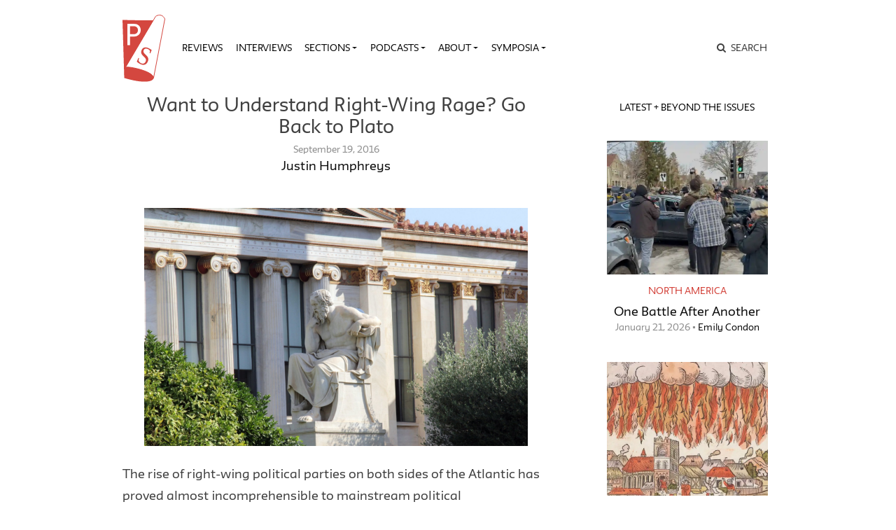

--- FILE ---
content_type: text/html; charset=UTF-8
request_url: https://publicseminar.org/2016/09/want-to-understand-right-wing-rage-go-back-to-plato/
body_size: 25350
content:

<!DOCTYPE html>
<html lang="en-US">
<head>
	<meta charset="UTF-8">
	<meta name="viewport" content="width=device-width,initial-scale=1,shrink-to-fit=no,user-scalable=no">
	<meta name="mobile-web-app-capable" content="yes">
	<meta name="apple-mobile-web-app-capable" content="yes">
	<meta name="apple-mobile-web-app-title" content="Public Seminar">
	<meta name="application-name" content="Public Seminar">
	
	<link rel="profile" href="http://gmpg.org/xfn/11">	
	<link rel="stylesheet" href="https://fonts.newschool.edu/fonts/fonts.css">

	<link rel="apple-touch-icon" sizes="180x180" href="/wp-content/themes/publicseminar/img/favicons/apple-touch-icon.png?v=GvmpA7dpxL">
	<link rel="icon" type="image/png" sizes="32x32" href="/wp-content/themes/publicseminar/img/favicons/favicon-32x32.png?v=GvmpA7dpxL">
	<link rel="icon" type="image/png" sizes="16x16" href="/wp-content/themes/publicseminar/img/favicons/favicon-16x16.png?v=GvmpA7dpxL">
	<link rel="manifest" href="/wp-content/themes/publicseminar/img/favicons/site.webmanifest?v=GvmpA7dpxL2">
	<link rel="mask-icon" href="/wp-content/themes/publicseminar/img/favicons/safari-pinned-tab.svg?v=GvmpA7dpxL" color="#e64c46">
	<link rel="shortcut icon" href="/wp-content/themes/publicseminar/img/favicons/favicon.ico?v=GvmpA7dpxL">	
	
	<meta name="msapplication-config" content="/wp-content/themes/publicseminar/img/favicons/browserconfig.xml?v=GvmpA7dpxL2">
	
	<meta name='robots' content='index, follow, max-image-preview:large, max-snippet:-1, max-video-preview:-1' />

	<!-- This site is optimized with the Yoast SEO plugin v26.8 - https://yoast.com/product/yoast-seo-wordpress/ -->
	<title>Want to Understand Right-Wing Rage? Go Back to Plato - Public Seminar</title>
	<link rel="canonical" href="https://publicseminar.org/2016/09/want-to-understand-right-wing-rage-go-back-to-plato/" />
	<meta property="og:locale" content="en_US" />
	<meta property="og:type" content="article" />
	<meta property="og:title" content="Want to Understand Right-Wing Rage? Go Back to Plato - Public Seminar" />
	<meta property="og:description" content="The rise of right-wing political parties on both sides of the Atlantic has proved almost incomprehensible to mainstream political commentators. How can modern people in an integrated, cosmopolitan world embrace localism, racialism, and tribal identity? The migrant crisis, and attacks perpetrated by Muslim terrorists, are commonly cited as reasons for right-wing parties’ successes in Europe. Likewise it has been suggested that the right wing in the United States favors protectionist policies in response to lost manufacturing jobs. ......Read More" />
	<meta property="og:url" content="https://publicseminar.org/2016/09/want-to-understand-right-wing-rage-go-back-to-plato/" />
	<meta property="og:site_name" content="Public Seminar" />
	<meta property="article:publisher" content="https://www.facebook.com/publicseminar/" />
	<meta property="article:published_time" content="2016-09-19T13:12:54+00:00" />
	<meta property="article:modified_time" content="2016-09-21T13:18:48+00:00" />
	<meta property="og:image" content="https://i0.wp.com/publicseminar.org/wp-content/uploads/2016/09/5895189456_395a59b9be_o.jpg?fit=2093%2C1294&ssl=1" />
	<meta property="og:image:width" content="2093" />
	<meta property="og:image:height" content="1294" />
	<meta property="og:image:type" content="image/jpeg" />
	<meta name="author" content="Justin Humphreys" />
	<meta name="twitter:card" content="summary_large_image" />
	<meta name="twitter:creator" content="@PublicSeminar" />
	<meta name="twitter:site" content="@PublicSeminar" />
	<meta name="twitter:label1" content="Written by" />
	<meta name="twitter:data1" content="Justin Humphreys" />
	<meta name="twitter:label2" content="Est. reading time" />
	<meta name="twitter:data2" content="7 minutes" />
	<script type="application/ld+json" class="yoast-schema-graph">{"@context":"https://schema.org","@graph":[{"@type":"Article","@id":"https://publicseminar.org/2016/09/want-to-understand-right-wing-rage-go-back-to-plato/#article","isPartOf":{"@id":"https://publicseminar.org/2016/09/want-to-understand-right-wing-rage-go-back-to-plato/"},"author":[{"@id":"https://publicseminar.org/#/schema/person/b8aaf772d1504ef6a13bd548d5660a74"}],"headline":"Want to Understand Right-Wing Rage? Go Back to Plato","datePublished":"2016-09-19T13:12:54+00:00","dateModified":"2016-09-21T13:18:48+00:00","mainEntityOfPage":{"@id":"https://publicseminar.org/2016/09/want-to-understand-right-wing-rage-go-back-to-plato/"},"wordCount":1460,"commentCount":2,"image":{"@id":"https://publicseminar.org/2016/09/want-to-understand-right-wing-rage-go-back-to-plato/#primaryimage"},"thumbnailUrl":"https://i0.wp.com/publicseminar.org/wp-content/uploads/2016/09/5895189456_395a59b9be_o.jpg?fit=2093%2C1294&ssl=1","articleSection":["Feature"],"inLanguage":"en-US","potentialAction":[{"@type":"CommentAction","name":"Comment","target":["https://publicseminar.org/2016/09/want-to-understand-right-wing-rage-go-back-to-plato/#respond"]}]},{"@type":"WebPage","@id":"https://publicseminar.org/2016/09/want-to-understand-right-wing-rage-go-back-to-plato/","url":"https://publicseminar.org/2016/09/want-to-understand-right-wing-rage-go-back-to-plato/","name":"Want to Understand Right-Wing Rage? Go Back to Plato - Public Seminar","isPartOf":{"@id":"https://publicseminar.org/#website"},"primaryImageOfPage":{"@id":"https://publicseminar.org/2016/09/want-to-understand-right-wing-rage-go-back-to-plato/#primaryimage"},"image":{"@id":"https://publicseminar.org/2016/09/want-to-understand-right-wing-rage-go-back-to-plato/#primaryimage"},"thumbnailUrl":"https://i0.wp.com/publicseminar.org/wp-content/uploads/2016/09/5895189456_395a59b9be_o.jpg?fit=2093%2C1294&ssl=1","datePublished":"2016-09-19T13:12:54+00:00","dateModified":"2016-09-21T13:18:48+00:00","author":{"@id":"https://publicseminar.org/#/schema/person/b8aaf772d1504ef6a13bd548d5660a74"},"breadcrumb":{"@id":"https://publicseminar.org/2016/09/want-to-understand-right-wing-rage-go-back-to-plato/#breadcrumb"},"inLanguage":"en-US","potentialAction":[{"@type":"ReadAction","target":["https://publicseminar.org/2016/09/want-to-understand-right-wing-rage-go-back-to-plato/"]}]},{"@type":"ImageObject","inLanguage":"en-US","@id":"https://publicseminar.org/2016/09/want-to-understand-right-wing-rage-go-back-to-plato/#primaryimage","url":"https://i0.wp.com/publicseminar.org/wp-content/uploads/2016/09/5895189456_395a59b9be_o.jpg?fit=2093%2C1294&ssl=1","contentUrl":"https://i0.wp.com/publicseminar.org/wp-content/uploads/2016/09/5895189456_395a59b9be_o.jpg?fit=2093%2C1294&ssl=1","width":2093,"height":1294,"caption":"Plato, Athens 2011 © Tilemahos Efthimiadis | Flickr"},{"@type":"BreadcrumbList","@id":"https://publicseminar.org/2016/09/want-to-understand-right-wing-rage-go-back-to-plato/#breadcrumb","itemListElement":[{"@type":"ListItem","position":1,"name":"Read More","item":"https://publicseminar.org/latest/"},{"@type":"ListItem","position":2,"name":"Want to Understand Right-Wing Rage? Go Back to Plato"}]},{"@type":"WebSite","@id":"https://publicseminar.org/#website","url":"https://publicseminar.org/","name":"Public Seminar","description":"A global intellectual commons","potentialAction":[{"@type":"SearchAction","target":{"@type":"EntryPoint","urlTemplate":"https://publicseminar.org/?s={search_term_string}"},"query-input":{"@type":"PropertyValueSpecification","valueRequired":true,"valueName":"search_term_string"}}],"inLanguage":"en-US"},{"@type":"Person","@id":"https://publicseminar.org/#/schema/person/b8aaf772d1504ef6a13bd548d5660a74","name":"Justin Humphreys","image":{"@type":"ImageObject","inLanguage":"en-US","@id":"https://publicseminar.org/#/schema/person/image/6435ee04b4f96f0c97c3242e1899de6a","url":"https://secure.gravatar.com/avatar/2a0147d514aebc884555b8e3a489b61b3ccc9709196dabc97ea059fd7fd8441e?s=96&d=blank&r=g","contentUrl":"https://secure.gravatar.com/avatar/2a0147d514aebc884555b8e3a489b61b3ccc9709196dabc97ea059fd7fd8441e?s=96&d=blank&r=g","caption":"Justin Humphreys"},"description":"Senior Fellow, Department of Philosophy, University of Pennsylvania","url":"https://publicseminar.org/author/jhumphreys/"}]}</script>
	<!-- / Yoast SEO plugin. -->


<link rel='dns-prefetch' href='//www.googletagmanager.com' />
<link rel='dns-prefetch' href='//stats.wp.com' />
<link rel='dns-prefetch' href='//jetpack.wordpress.com' />
<link rel='dns-prefetch' href='//s0.wp.com' />
<link rel='dns-prefetch' href='//public-api.wordpress.com' />
<link rel='dns-prefetch' href='//0.gravatar.com' />
<link rel='dns-prefetch' href='//1.gravatar.com' />
<link rel='dns-prefetch' href='//2.gravatar.com' />
<link rel='dns-prefetch' href='//widgets.wp.com' />
<link rel='preconnect' href='//c0.wp.com' />
<link rel='preconnect' href='//i0.wp.com' />
<link rel="alternate" title="oEmbed (JSON)" type="application/json+oembed" href="https://publicseminar.org/wp-json/oembed/1.0/embed?url=https%3A%2F%2Fpublicseminar.org%2F2016%2F09%2Fwant-to-understand-right-wing-rage-go-back-to-plato%2F" />
<link rel="alternate" title="oEmbed (XML)" type="text/xml+oembed" href="https://publicseminar.org/wp-json/oembed/1.0/embed?url=https%3A%2F%2Fpublicseminar.org%2F2016%2F09%2Fwant-to-understand-right-wing-rage-go-back-to-plato%2F&#038;format=xml" />
<style id='wp-img-auto-sizes-contain-inline-css' type='text/css'>
img:is([sizes=auto i],[sizes^="auto," i]){contain-intrinsic-size:3000px 1500px}
/*# sourceURL=wp-img-auto-sizes-contain-inline-css */
</style>
<style id='wp-emoji-styles-inline-css' type='text/css'>

	img.wp-smiley, img.emoji {
		display: inline !important;
		border: none !important;
		box-shadow: none !important;
		height: 1em !important;
		width: 1em !important;
		margin: 0 0.07em !important;
		vertical-align: -0.1em !important;
		background: none !important;
		padding: 0 !important;
	}
/*# sourceURL=wp-emoji-styles-inline-css */
</style>
<style id='wp-block-library-inline-css' type='text/css'>
:root{--wp-block-synced-color:#7a00df;--wp-block-synced-color--rgb:122,0,223;--wp-bound-block-color:var(--wp-block-synced-color);--wp-editor-canvas-background:#ddd;--wp-admin-theme-color:#007cba;--wp-admin-theme-color--rgb:0,124,186;--wp-admin-theme-color-darker-10:#006ba1;--wp-admin-theme-color-darker-10--rgb:0,107,160.5;--wp-admin-theme-color-darker-20:#005a87;--wp-admin-theme-color-darker-20--rgb:0,90,135;--wp-admin-border-width-focus:2px}@media (min-resolution:192dpi){:root{--wp-admin-border-width-focus:1.5px}}.wp-element-button{cursor:pointer}:root .has-very-light-gray-background-color{background-color:#eee}:root .has-very-dark-gray-background-color{background-color:#313131}:root .has-very-light-gray-color{color:#eee}:root .has-very-dark-gray-color{color:#313131}:root .has-vivid-green-cyan-to-vivid-cyan-blue-gradient-background{background:linear-gradient(135deg,#00d084,#0693e3)}:root .has-purple-crush-gradient-background{background:linear-gradient(135deg,#34e2e4,#4721fb 50%,#ab1dfe)}:root .has-hazy-dawn-gradient-background{background:linear-gradient(135deg,#faaca8,#dad0ec)}:root .has-subdued-olive-gradient-background{background:linear-gradient(135deg,#fafae1,#67a671)}:root .has-atomic-cream-gradient-background{background:linear-gradient(135deg,#fdd79a,#004a59)}:root .has-nightshade-gradient-background{background:linear-gradient(135deg,#330968,#31cdcf)}:root .has-midnight-gradient-background{background:linear-gradient(135deg,#020381,#2874fc)}:root{--wp--preset--font-size--normal:16px;--wp--preset--font-size--huge:42px}.has-regular-font-size{font-size:1em}.has-larger-font-size{font-size:2.625em}.has-normal-font-size{font-size:var(--wp--preset--font-size--normal)}.has-huge-font-size{font-size:var(--wp--preset--font-size--huge)}.has-text-align-center{text-align:center}.has-text-align-left{text-align:left}.has-text-align-right{text-align:right}.has-fit-text{white-space:nowrap!important}#end-resizable-editor-section{display:none}.aligncenter{clear:both}.items-justified-left{justify-content:flex-start}.items-justified-center{justify-content:center}.items-justified-right{justify-content:flex-end}.items-justified-space-between{justify-content:space-between}.screen-reader-text{border:0;clip-path:inset(50%);height:1px;margin:-1px;overflow:hidden;padding:0;position:absolute;width:1px;word-wrap:normal!important}.screen-reader-text:focus{background-color:#ddd;clip-path:none;color:#444;display:block;font-size:1em;height:auto;left:5px;line-height:normal;padding:15px 23px 14px;text-decoration:none;top:5px;width:auto;z-index:100000}html :where(.has-border-color){border-style:solid}html :where([style*=border-top-color]){border-top-style:solid}html :where([style*=border-right-color]){border-right-style:solid}html :where([style*=border-bottom-color]){border-bottom-style:solid}html :where([style*=border-left-color]){border-left-style:solid}html :where([style*=border-width]){border-style:solid}html :where([style*=border-top-width]){border-top-style:solid}html :where([style*=border-right-width]){border-right-style:solid}html :where([style*=border-bottom-width]){border-bottom-style:solid}html :where([style*=border-left-width]){border-left-style:solid}html :where(img[class*=wp-image-]){height:auto;max-width:100%}:where(figure){margin:0 0 1em}html :where(.is-position-sticky){--wp-admin--admin-bar--position-offset:var(--wp-admin--admin-bar--height,0px)}@media screen and (max-width:600px){html :where(.is-position-sticky){--wp-admin--admin-bar--position-offset:0px}}

/*# sourceURL=wp-block-library-inline-css */
</style><style id='global-styles-inline-css' type='text/css'>
:root{--wp--preset--aspect-ratio--square: 1;--wp--preset--aspect-ratio--4-3: 4/3;--wp--preset--aspect-ratio--3-4: 3/4;--wp--preset--aspect-ratio--3-2: 3/2;--wp--preset--aspect-ratio--2-3: 2/3;--wp--preset--aspect-ratio--16-9: 16/9;--wp--preset--aspect-ratio--9-16: 9/16;--wp--preset--color--black: #000000;--wp--preset--color--cyan-bluish-gray: #abb8c3;--wp--preset--color--white: #FFF;--wp--preset--color--pale-pink: #f78da7;--wp--preset--color--vivid-red: #cf2e2e;--wp--preset--color--luminous-vivid-orange: #ff6900;--wp--preset--color--luminous-vivid-amber: #fcb900;--wp--preset--color--light-green-cyan: #7bdcb5;--wp--preset--color--vivid-green-cyan: #00d084;--wp--preset--color--pale-cyan-blue: #8ed1fc;--wp--preset--color--vivid-cyan-blue: #0693e3;--wp--preset--color--vivid-purple: #9b51e0;--wp--preset--color--primary: #17a2b8;--wp--preset--color--secondary: #7bdcb5;--wp--preset--color--dark-gray: #212529;--wp--preset--color--light-gray: #767676;--wp--preset--gradient--vivid-cyan-blue-to-vivid-purple: linear-gradient(135deg,rgb(6,147,227) 0%,rgb(155,81,224) 100%);--wp--preset--gradient--light-green-cyan-to-vivid-green-cyan: linear-gradient(135deg,rgb(122,220,180) 0%,rgb(0,208,130) 100%);--wp--preset--gradient--luminous-vivid-amber-to-luminous-vivid-orange: linear-gradient(135deg,rgb(252,185,0) 0%,rgb(255,105,0) 100%);--wp--preset--gradient--luminous-vivid-orange-to-vivid-red: linear-gradient(135deg,rgb(255,105,0) 0%,rgb(207,46,46) 100%);--wp--preset--gradient--very-light-gray-to-cyan-bluish-gray: linear-gradient(135deg,rgb(238,238,238) 0%,rgb(169,184,195) 100%);--wp--preset--gradient--cool-to-warm-spectrum: linear-gradient(135deg,rgb(74,234,220) 0%,rgb(151,120,209) 20%,rgb(207,42,186) 40%,rgb(238,44,130) 60%,rgb(251,105,98) 80%,rgb(254,248,76) 100%);--wp--preset--gradient--blush-light-purple: linear-gradient(135deg,rgb(255,206,236) 0%,rgb(152,150,240) 100%);--wp--preset--gradient--blush-bordeaux: linear-gradient(135deg,rgb(254,205,165) 0%,rgb(254,45,45) 50%,rgb(107,0,62) 100%);--wp--preset--gradient--luminous-dusk: linear-gradient(135deg,rgb(255,203,112) 0%,rgb(199,81,192) 50%,rgb(65,88,208) 100%);--wp--preset--gradient--pale-ocean: linear-gradient(135deg,rgb(255,245,203) 0%,rgb(182,227,212) 50%,rgb(51,167,181) 100%);--wp--preset--gradient--electric-grass: linear-gradient(135deg,rgb(202,248,128) 0%,rgb(113,206,126) 100%);--wp--preset--gradient--midnight: linear-gradient(135deg,rgb(2,3,129) 0%,rgb(40,116,252) 100%);--wp--preset--font-size--small: 12px;--wp--preset--font-size--medium: 20px;--wp--preset--font-size--large: 24px;--wp--preset--font-size--x-large: 42px;--wp--preset--font-size--normal: 16px;--wp--preset--font-size--huge: 36px;--wp--preset--spacing--20: 0.44rem;--wp--preset--spacing--30: 0.67rem;--wp--preset--spacing--40: 1rem;--wp--preset--spacing--50: 1.5rem;--wp--preset--spacing--60: 2.25rem;--wp--preset--spacing--70: 3.38rem;--wp--preset--spacing--80: 5.06rem;--wp--preset--shadow--natural: 6px 6px 9px rgba(0, 0, 0, 0.2);--wp--preset--shadow--deep: 12px 12px 50px rgba(0, 0, 0, 0.4);--wp--preset--shadow--sharp: 6px 6px 0px rgba(0, 0, 0, 0.2);--wp--preset--shadow--outlined: 6px 6px 0px -3px rgb(255, 255, 255), 6px 6px rgb(0, 0, 0);--wp--preset--shadow--crisp: 6px 6px 0px rgb(0, 0, 0);}:where(.is-layout-flex){gap: 0.5em;}:where(.is-layout-grid){gap: 0.5em;}body .is-layout-flex{display: flex;}.is-layout-flex{flex-wrap: wrap;align-items: center;}.is-layout-flex > :is(*, div){margin: 0;}body .is-layout-grid{display: grid;}.is-layout-grid > :is(*, div){margin: 0;}:where(.wp-block-columns.is-layout-flex){gap: 2em;}:where(.wp-block-columns.is-layout-grid){gap: 2em;}:where(.wp-block-post-template.is-layout-flex){gap: 1.25em;}:where(.wp-block-post-template.is-layout-grid){gap: 1.25em;}.has-black-color{color: var(--wp--preset--color--black) !important;}.has-cyan-bluish-gray-color{color: var(--wp--preset--color--cyan-bluish-gray) !important;}.has-white-color{color: var(--wp--preset--color--white) !important;}.has-pale-pink-color{color: var(--wp--preset--color--pale-pink) !important;}.has-vivid-red-color{color: var(--wp--preset--color--vivid-red) !important;}.has-luminous-vivid-orange-color{color: var(--wp--preset--color--luminous-vivid-orange) !important;}.has-luminous-vivid-amber-color{color: var(--wp--preset--color--luminous-vivid-amber) !important;}.has-light-green-cyan-color{color: var(--wp--preset--color--light-green-cyan) !important;}.has-vivid-green-cyan-color{color: var(--wp--preset--color--vivid-green-cyan) !important;}.has-pale-cyan-blue-color{color: var(--wp--preset--color--pale-cyan-blue) !important;}.has-vivid-cyan-blue-color{color: var(--wp--preset--color--vivid-cyan-blue) !important;}.has-vivid-purple-color{color: var(--wp--preset--color--vivid-purple) !important;}.has-black-background-color{background-color: var(--wp--preset--color--black) !important;}.has-cyan-bluish-gray-background-color{background-color: var(--wp--preset--color--cyan-bluish-gray) !important;}.has-white-background-color{background-color: var(--wp--preset--color--white) !important;}.has-pale-pink-background-color{background-color: var(--wp--preset--color--pale-pink) !important;}.has-vivid-red-background-color{background-color: var(--wp--preset--color--vivid-red) !important;}.has-luminous-vivid-orange-background-color{background-color: var(--wp--preset--color--luminous-vivid-orange) !important;}.has-luminous-vivid-amber-background-color{background-color: var(--wp--preset--color--luminous-vivid-amber) !important;}.has-light-green-cyan-background-color{background-color: var(--wp--preset--color--light-green-cyan) !important;}.has-vivid-green-cyan-background-color{background-color: var(--wp--preset--color--vivid-green-cyan) !important;}.has-pale-cyan-blue-background-color{background-color: var(--wp--preset--color--pale-cyan-blue) !important;}.has-vivid-cyan-blue-background-color{background-color: var(--wp--preset--color--vivid-cyan-blue) !important;}.has-vivid-purple-background-color{background-color: var(--wp--preset--color--vivid-purple) !important;}.has-black-border-color{border-color: var(--wp--preset--color--black) !important;}.has-cyan-bluish-gray-border-color{border-color: var(--wp--preset--color--cyan-bluish-gray) !important;}.has-white-border-color{border-color: var(--wp--preset--color--white) !important;}.has-pale-pink-border-color{border-color: var(--wp--preset--color--pale-pink) !important;}.has-vivid-red-border-color{border-color: var(--wp--preset--color--vivid-red) !important;}.has-luminous-vivid-orange-border-color{border-color: var(--wp--preset--color--luminous-vivid-orange) !important;}.has-luminous-vivid-amber-border-color{border-color: var(--wp--preset--color--luminous-vivid-amber) !important;}.has-light-green-cyan-border-color{border-color: var(--wp--preset--color--light-green-cyan) !important;}.has-vivid-green-cyan-border-color{border-color: var(--wp--preset--color--vivid-green-cyan) !important;}.has-pale-cyan-blue-border-color{border-color: var(--wp--preset--color--pale-cyan-blue) !important;}.has-vivid-cyan-blue-border-color{border-color: var(--wp--preset--color--vivid-cyan-blue) !important;}.has-vivid-purple-border-color{border-color: var(--wp--preset--color--vivid-purple) !important;}.has-vivid-cyan-blue-to-vivid-purple-gradient-background{background: var(--wp--preset--gradient--vivid-cyan-blue-to-vivid-purple) !important;}.has-light-green-cyan-to-vivid-green-cyan-gradient-background{background: var(--wp--preset--gradient--light-green-cyan-to-vivid-green-cyan) !important;}.has-luminous-vivid-amber-to-luminous-vivid-orange-gradient-background{background: var(--wp--preset--gradient--luminous-vivid-amber-to-luminous-vivid-orange) !important;}.has-luminous-vivid-orange-to-vivid-red-gradient-background{background: var(--wp--preset--gradient--luminous-vivid-orange-to-vivid-red) !important;}.has-very-light-gray-to-cyan-bluish-gray-gradient-background{background: var(--wp--preset--gradient--very-light-gray-to-cyan-bluish-gray) !important;}.has-cool-to-warm-spectrum-gradient-background{background: var(--wp--preset--gradient--cool-to-warm-spectrum) !important;}.has-blush-light-purple-gradient-background{background: var(--wp--preset--gradient--blush-light-purple) !important;}.has-blush-bordeaux-gradient-background{background: var(--wp--preset--gradient--blush-bordeaux) !important;}.has-luminous-dusk-gradient-background{background: var(--wp--preset--gradient--luminous-dusk) !important;}.has-pale-ocean-gradient-background{background: var(--wp--preset--gradient--pale-ocean) !important;}.has-electric-grass-gradient-background{background: var(--wp--preset--gradient--electric-grass) !important;}.has-midnight-gradient-background{background: var(--wp--preset--gradient--midnight) !important;}.has-small-font-size{font-size: var(--wp--preset--font-size--small) !important;}.has-medium-font-size{font-size: var(--wp--preset--font-size--medium) !important;}.has-large-font-size{font-size: var(--wp--preset--font-size--large) !important;}.has-x-large-font-size{font-size: var(--wp--preset--font-size--x-large) !important;}
/*# sourceURL=global-styles-inline-css */
</style>

<style id='classic-theme-styles-inline-css' type='text/css'>
/*! This file is auto-generated */
.wp-block-button__link{color:#fff;background-color:#32373c;border-radius:9999px;box-shadow:none;text-decoration:none;padding:calc(.667em + 2px) calc(1.333em + 2px);font-size:1.125em}.wp-block-file__button{background:#32373c;color:#fff;text-decoration:none}
/*# sourceURL=/wp-includes/css/classic-themes.min.css */
</style>
<link rel='stylesheet' id='jetpack_likes-css' href='https://c0.wp.com/p/jetpack/15.4/modules/likes/style.css' type='text/css' media='all' />
<link rel='stylesheet' id='searchwp-live-search-css' href='https://publicseminar.org/wp-content/plugins/searchwp-live-ajax-search/assets/styles/style.min.css?ver=1.8.7' type='text/css' media='all' />
<style id='searchwp-live-search-inline-css' type='text/css'>
.searchwp-live-search-result .searchwp-live-search-result--title a {
  font-size: 16px;
}
.searchwp-live-search-result .searchwp-live-search-result--price {
  font-size: 14px;
}
.searchwp-live-search-result .searchwp-live-search-result--add-to-cart .button {
  font-size: 14px;
}

/*# sourceURL=searchwp-live-search-inline-css */
</style>
<link rel='stylesheet' id='theme-css-css' href='https://publicseminar.org/wp-content/themes/publicseminar/assets/ps-redesign-bundle.css' type='text/css' media='all' />
<script type="text/javascript" src="https://publicseminar.org/wp-content/themes/publicseminar/js/lib/jquery.min.js?ver=3.3.1" id="jquery-js"></script>

<!-- Google tag (gtag.js) snippet added by Site Kit -->
<!-- Google Analytics snippet added by Site Kit -->
<script type="text/javascript" src="https://www.googletagmanager.com/gtag/js?id=GT-PL3D84TW" id="google_gtagjs-js" async></script>
<script type="text/javascript" id="google_gtagjs-js-after">
/* <![CDATA[ */
window.dataLayer = window.dataLayer || [];function gtag(){dataLayer.push(arguments);}
gtag("set","linker",{"domains":["publicseminar.org"]});
gtag("js", new Date());
gtag("set", "developer_id.dZTNiMT", true);
gtag("config", "GT-PL3D84TW");
//# sourceURL=google_gtagjs-js-after
/* ]]> */
</script>
<link rel="https://api.w.org/" href="https://publicseminar.org/wp-json/" /><link rel="alternate" title="JSON" type="application/json" href="https://publicseminar.org/wp-json/wp/v2/posts/11215" /><meta name="generator" content="Site Kit by Google 1.170.0" />	<style>img#wpstats{display:none}</style>
		<link rel='stylesheet' id='yarppRelatedCss-css' href='https://publicseminar.org/wp-content/plugins/yet-another-related-posts-plugin/style/related.css?ver=5.30.11' type='text/css' media='all' />
</head>

<body class="wp-singular post-template-default single single-post postid-11215 single-format-standard wp-embed-responsive wp-theme-probd wp-child-theme-publicseminar want-to-understand-right-wing-rage-go-back-to-plato no-background group-blog" >

<img src="" class="alt-background-image">

<div class="site" id="page">

	<!-- The Navbar Area -->
	<div id="wrapper-navbar" itemscope itemtype="http://schema.org/WebSite">

		<a class="skip-link sr-only sr-only-focusable" href="#content">
			Skip to content		</a>

		<nav class="navbar navbar-expand-lg">
			
			<div class="container">

				<!-- Site title as branding in the menu -->
				<!-- removed blog info name but logo remains -->
				<span class="site-branding navbar-brand" id="site-title">
					<a rel="home" href="https://publicseminar.org/" title="Public Seminar" itemprop="url">
											</a>
				</span>

				<button class="navbar-toggler" type="button" data-toggle="collapse" data-target="#navbarNavDropdown" aria-controls="navbarNavDropdown" aria-expanded="false" aria-label="Toggle navigation">
					<span class="navbar-toggler-icon"></span>
				</button>

				<!-- The WordPress Menu goes here -->
				<div id="navbarNavDropdown" class="navbar-collapse collapse" style="">
					<div class="menu-main-menu-v2-container"><ul id="main-menu" class="navbar-nav"><li itemscope="itemscope" itemtype="https://www.schema.org/SiteNavigationElement" id="menu-item-75789" class="menu-item menu-item-type-taxonomy menu-item-object-category menu-item-75789 nav-item"><a title="Reviews" href="https://publicseminar.org/category/art/reviews/" class="nav-link">Reviews</a></li>
<li itemscope="itemscope" itemtype="https://www.schema.org/SiteNavigationElement" id="menu-item-75790" class="menu-item menu-item-type-taxonomy menu-item-object-category menu-item-75790 nav-item"><a title="Interviews" href="https://publicseminar.org/category/from-the-editors/interviews/" class="nav-link">Interviews</a></li>
<li itemscope="itemscope" itemtype="https://www.schema.org/SiteNavigationElement" id="menu-item-63497" class="menu-item menu-item-type-post_type menu-item-object-page current_page_parent menu-item-has-children dropdown menu-item-63497 nav-item"><a title="Sections" href="#" data-toggle="dropdown" aria-haspopup="true" aria-expanded="false" class="dropdown-toggle nav-link" id="menu-item-dropdown-63497">Sections</a>
<ul class="dropdown-menu" aria-labelledby="menu-item-dropdown-63497" role="menu">
	<li itemscope="itemscope" itemtype="https://www.schema.org/SiteNavigationElement" id="menu-item-66515" class="menu-item menu-item-type-taxonomy menu-item-object-category menu-item-66515 nav-item"><a title="The Arts" href="https://publicseminar.org/category/art/" class="dropdown-item">The Arts</a></li>
	<li itemscope="itemscope" itemtype="https://www.schema.org/SiteNavigationElement" id="menu-item-63512" class="menu-item menu-item-type-taxonomy menu-item-object-category menu-item-63512 nav-item"><a title="Economy" href="https://publicseminar.org/category/economy/" class="dropdown-item">Economy</a></li>
	<li itemscope="itemscope" itemtype="https://www.schema.org/SiteNavigationElement" id="menu-item-63503" class="menu-item menu-item-type-taxonomy menu-item-object-category menu-item-63503 nav-item"><a title="Education" href="https://publicseminar.org/category/ps-education/" class="dropdown-item">Education</a></li>
	<li itemscope="itemscope" itemtype="https://www.schema.org/SiteNavigationElement" id="menu-item-75791" class="menu-item menu-item-type-taxonomy menu-item-object-category menu-item-75791 nav-item"><a title="Habitats" href="https://publicseminar.org/category/habitats/" class="dropdown-item">Habitats</a></li>
	<li itemscope="itemscope" itemtype="https://www.schema.org/SiteNavigationElement" id="menu-item-63510" class="menu-item menu-item-type-taxonomy menu-item-object-category menu-item-63510 nav-item"><a title="History" href="https://publicseminar.org/category/history/" class="dropdown-item">History</a></li>
	<li itemscope="itemscope" itemtype="https://www.schema.org/SiteNavigationElement" id="menu-item-63513" class="menu-item menu-item-type-taxonomy menu-item-object-category menu-item-63513 nav-item"><a title="Migration" href="https://publicseminar.org/category/habitats/migration/" class="dropdown-item">Migration</a></li>
	<li itemscope="itemscope" itemtype="https://www.schema.org/SiteNavigationElement" id="menu-item-66511" class="menu-item menu-item-type-taxonomy menu-item-object-category menu-item-66511 nav-item"><a title="Philosophy" href="https://publicseminar.org/category/philosophy/" class="dropdown-item">Philosophy</a></li>
	<li itemscope="itemscope" itemtype="https://www.schema.org/SiteNavigationElement" id="menu-item-63502" class="menu-item menu-item-type-taxonomy menu-item-object-category menu-item-63502 nav-item"><a title="Politics" href="https://publicseminar.org/category/politics/" class="dropdown-item">Politics</a></li>
	<li itemscope="itemscope" itemtype="https://www.schema.org/SiteNavigationElement" id="menu-item-66509" class="menu-item menu-item-type-taxonomy menu-item-object-category menu-item-66509 nav-item"><a title="Race" href="https://publicseminar.org/category/ps-race/" class="dropdown-item">Race</a></li>
	<li itemscope="itemscope" itemtype="https://www.schema.org/SiteNavigationElement" id="menu-item-63511" class="menu-item menu-item-type-taxonomy menu-item-object-category menu-item-63511 nav-item"><a title="Sex &amp; Gender" href="https://publicseminar.org/category/sex-gender/" class="dropdown-item">Sex &amp; Gender</a></li>
	<li itemscope="itemscope" itemtype="https://www.schema.org/SiteNavigationElement" id="menu-item-63514" class="menu-item menu-item-type-taxonomy menu-item-object-category menu-item-63514 nav-item"><a title="Science &amp; Technology" href="https://publicseminar.org/category/science-technology/" class="dropdown-item">Science &amp; Technology</a></li>
</ul>
</li>
<li itemscope="itemscope" itemtype="https://www.schema.org/SiteNavigationElement" id="menu-item-63501" class="menu-item menu-item-type-taxonomy menu-item-object-category menu-item-has-children dropdown menu-item-63501 nav-item"><a title="Podcasts" href="#" data-toggle="dropdown" aria-haspopup="true" aria-expanded="false" class="dropdown-toggle nav-link" id="menu-item-dropdown-63501">Podcasts</a>
<ul class="dropdown-menu" aria-labelledby="menu-item-dropdown-63501" role="menu">
	<li itemscope="itemscope" itemtype="https://www.schema.org/SiteNavigationElement" id="menu-item-75792" class="menu-item menu-item-type-taxonomy menu-item-object-category menu-item-75792 nav-item"><a title="Exiles on 12th Street" href="https://publicseminar.org/category/multi-media/podcast/exiles-on-12th-street/" class="dropdown-item">Exiles on 12th Street</a></li>
	<li itemscope="itemscope" itemtype="https://www.schema.org/SiteNavigationElement" id="menu-item-63515" class="menu-item menu-item-type-taxonomy menu-item-object-category menu-item-63515 nav-item"><a title="Multi-Verse" href="https://publicseminar.org/category/multi-media/podcast/multi-verse-podcast/" class="dropdown-item">Multi-Verse</a></li>
	<li itemscope="itemscope" itemtype="https://www.schema.org/SiteNavigationElement" id="menu-item-75214" class="menu-item menu-item-type-taxonomy menu-item-object-category menu-item-75214 nav-item"><a title="The Ostriches" href="https://publicseminar.org/category/multi-media/podcast/the-ostriches/" class="dropdown-item">The Ostriches</a></li>
	<li itemscope="itemscope" itemtype="https://www.schema.org/SiteNavigationElement" id="menu-item-63516" class="menu-item menu-item-type-taxonomy menu-item-object-category menu-item-63516 nav-item"><a title="Past Present" href="https://publicseminar.org/category/multi-media/podcast/past-and-present-podcast/" class="dropdown-item">Past Present</a></li>
	<li itemscope="itemscope" itemtype="https://www.schema.org/SiteNavigationElement" id="menu-item-63517" class="menu-item menu-item-type-taxonomy menu-item-object-category menu-item-63517 nav-item"><a title="Unproductive Labor" href="https://publicseminar.org/category/multi-media/podcast/unproductive-labor/" class="dropdown-item">Unproductive Labor</a></li>
	<li itemscope="itemscope" itemtype="https://www.schema.org/SiteNavigationElement" id="menu-item-63518" class="menu-item menu-item-type-taxonomy menu-item-object-category menu-item-63518 nav-item"><a title="Why Now?" href="https://publicseminar.org/category/multi-media/podcast/why-now/" class="dropdown-item">Why Now?</a></li>
</ul>
</li>
<li itemscope="itemscope" itemtype="https://www.schema.org/SiteNavigationElement" id="menu-item-63506" class="menu-item menu-item-type-post_type menu-item-object-page menu-item-has-children dropdown menu-item-63506 nav-item"><a title="About" href="#" data-toggle="dropdown" aria-haspopup="true" aria-expanded="false" class="dropdown-toggle nav-link" id="menu-item-dropdown-63506">About</a>
<ul class="dropdown-menu" aria-labelledby="menu-item-dropdown-63506" role="menu">
	<li itemscope="itemscope" itemtype="https://www.schema.org/SiteNavigationElement" id="menu-item-63507" class="menu-item menu-item-type-post_type menu-item-object-page menu-item-63507 nav-item"><a title="About" href="https://publicseminar.org/about/" class="dropdown-item">About</a></li>
	<li itemscope="itemscope" itemtype="https://www.schema.org/SiteNavigationElement" id="menu-item-63499" class="menu-item menu-item-type-post_type menu-item-object-page menu-item-63499 nav-item"><a title="Submissions" href="https://publicseminar.org/about/submit/" class="dropdown-item">Submissions</a></li>
	<li itemscope="itemscope" itemtype="https://www.schema.org/SiteNavigationElement" id="menu-item-63498" class="menu-item menu-item-type-post_type menu-item-object-page menu-item-63498 nav-item"><a title="Our Team" href="https://publicseminar.org/about/authors/" class="dropdown-item">Our Team</a></li>
	<li itemscope="itemscope" itemtype="https://www.schema.org/SiteNavigationElement" id="menu-item-63500" class="menu-item menu-item-type-post_type menu-item-object-page menu-item-63500 nav-item"><a title="Donate" href="https://publicseminar.org/donate-2/" class="dropdown-item">Donate</a></li>
	<li itemscope="itemscope" itemtype="https://www.schema.org/SiteNavigationElement" id="menu-item-63508" class="menu-item menu-item-type-custom menu-item-object-custom menu-item-63508 nav-item"><a title="Issues Archive" href="/issues/" class="dropdown-item">Issues Archive</a></li>
</ul>
</li>
<li itemscope="itemscope" itemtype="https://www.schema.org/SiteNavigationElement" id="menu-item-75811" class="menu-item menu-item-type-taxonomy menu-item-object-category menu-item-has-children dropdown menu-item-75811 nav-item"><a title="Symposia" href="#" data-toggle="dropdown" aria-haspopup="true" aria-expanded="false" class="dropdown-toggle nav-link" id="menu-item-dropdown-75811">Symposia</a>
<ul class="dropdown-menu" aria-labelledby="menu-item-dropdown-75811" role="menu">
	<li itemscope="itemscope" itemtype="https://www.schema.org/SiteNavigationElement" id="menu-item-75820" class="menu-item menu-item-type-taxonomy menu-item-object-category menu-item-75820 nav-item"><a title="The Anti-Immigrant Election" href="https://publicseminar.org/category/symposia/anti-immigrant-election/" class="dropdown-item">The Anti-Immigrant Election</a></li>
	<li itemscope="itemscope" itemtype="https://www.schema.org/SiteNavigationElement" id="menu-item-75815" class="menu-item menu-item-type-taxonomy menu-item-object-category menu-item-75815 nav-item"><a title="The Mysteries of Taylor Swift" href="https://publicseminar.org/category/symposia/mysteries-of-taylor-swift/" class="dropdown-item">The Mysteries of Taylor Swift</a></li>
	<li itemscope="itemscope" itemtype="https://www.schema.org/SiteNavigationElement" id="menu-item-75816" class="menu-item menu-item-type-taxonomy menu-item-object-category menu-item-75816 nav-item"><a title="Rats: A Cautionary Tail" href="https://publicseminar.org/category/symposia/rats/" class="dropdown-item">Rats: A Cautionary Tail</a></li>
	<li itemscope="itemscope" itemtype="https://www.schema.org/SiteNavigationElement" id="menu-item-75822" class="menu-item menu-item-type-taxonomy menu-item-object-category menu-item-75822 nav-item"><a title="Teaching While Black" href="https://publicseminar.org/category/symposia/teaching-while-black/" class="dropdown-item">Teaching While Black</a></li>
	<li itemscope="itemscope" itemtype="https://www.schema.org/SiteNavigationElement" id="menu-item-75819" class="menu-item menu-item-type-taxonomy menu-item-object-category menu-item-75819 nav-item"><a title="Authority and Freedom: A Defense of the Arts" href="https://publicseminar.org/category/symposia/authority-and-freedom-a-defense-of-the-arts/" class="dropdown-item">Authority and Freedom: A Defense of the Arts</a></li>
	<li itemscope="itemscope" itemtype="https://www.schema.org/SiteNavigationElement" id="menu-item-75821" class="menu-item menu-item-type-taxonomy menu-item-object-category menu-item-75821 nav-item"><a title="Constitutional Politics" href="https://publicseminar.org/category/symposia/constitutional-politics/" class="dropdown-item">Constitutional Politics</a></li>
	<li itemscope="itemscope" itemtype="https://www.schema.org/SiteNavigationElement" id="menu-item-75817" class="menu-item menu-item-type-taxonomy menu-item-object-category menu-item-75817 nav-item"><a title="Symposium on Love" href="https://publicseminar.org/category/symposia/symposium-on-love/" class="dropdown-item">Symposium on Love</a></li>
	<li itemscope="itemscope" itemtype="https://www.schema.org/SiteNavigationElement" id="menu-item-75818" class="menu-item menu-item-type-taxonomy menu-item-object-category menu-item-75818 nav-item"><a title="The Left and the Crisis of Democracy" href="https://publicseminar.org/category/symposia/the-left-and-the-crisis-of-democracya-symposium/" class="dropdown-item">The Left and the Crisis of Democracy</a></li>
</ul>
</li>
</ul></div>
					<div class="d-block d-lg-none mobile-nav-items">
						<div class="menu-item nav-item">
							
						</div>
						<!-- <div class="menu-item nav-item">
							<a class="nav-link" href="/search" title="Search">Search</a>
						</div> -->
						<div class="d-inline-block menu-item nav-item mini-search">						
							<div class="nav-link mini-search-toggle" href="/search/">
								<i class="fa fa-search search-icon"></i> 
								<label for="s" class="mb-0">Search</label>
							</div>	
							<div class="nav-link mini-search-form">
								
<form class="d-flex align-items-center search-form" method="get" id="searchform" action="https://publicseminar.org/" role="search">

	<label class="sr-only" for="s">Search</label>

	<i class="fa fa-search search-icon"></i>

	<div class="input-group">

		<input class="field form-control flex-grow-1 search-input" id="s" name="s" data-swplive="true" data-swpengine="default" data-swpconfig="default" type="text" autocomplete="off" value="" maxlength="50" 
		
		required>

		<!-- <span class="input-group-append">
			<input class="submit btn btn-info" id="searchsubmit" name="submit" type="submit"
			value="Search">
		</span> -->

	</div><!-- .input-group -->

	<i class="fa fa-close search-clear-icon"></i>

</form>							</div>										
						</div>
					</div>
				</div>

				<div class="d-none d-lg-block secondary-menu more-menu-toggler text-left">
					<div class="d-inline-block menu-item nav-item">
						
					</div>
				</div>

				<div class="secondary-menu d-none d-lg-block">
					<div class="d-inline-block menu-item nav-item mini-search">						
						<div class="nav-link mini-search-toggle" href="/search/">
							<i class="fa fa-search search-icon"></i> 
							<label for="s" class="mb-0">Search</label>
						</div>	
						<div class="mini-search-form">
							
<form class="d-flex align-items-center search-form" method="get" id="searchform" action="https://publicseminar.org/" role="search">

	<label class="sr-only" for="s">Search</label>

	<i class="fa fa-search search-icon"></i>

	<div class="input-group">

		<input class="field form-control flex-grow-1 search-input" id="s" name="s" data-swplive="true" data-swpengine="default" data-swpconfig="default" type="text" autocomplete="off" value="" maxlength="50" 
		
		required>

		<!-- <span class="input-group-append">
			<input class="submit btn btn-info" id="searchsubmit" name="submit" type="submit"
			value="Search">
		</span> -->

	</div><!-- .input-group -->

	<i class="fa fa-close search-clear-icon"></i>

</form>						</div>										
					</div>
				</div>

				<!-- <div class="d-block d-lg-none secondary-menu">
					<div class="d-inline-block menu-item nav-item">
						<a class="nav-link" href="#">More</a>
					</div>
				</div> -->


			</div><!-- .container -->

		</nav><!-- .site-navigation -->
			
		

	</div><!-- #wrapper-navbar end -->




<div class="wrapper" id="single-wrapper">

	<div class="container" id="content" tabindex="-1">

		<main class="site-main" id="main">

			
			
						
			<div class="row">

				<div class=" col-lg-8 col-xl-9 order-2">
				</div>

				<div class="col-lg-4 col-xl-3  order-1 order-lg-2">
				</div>
				
			


				
				<div class="col-lg-8 col-xl-9  order-4 order-lg-3" id="primary">	
					<header class="entry-header px-3 mb-4 text-center contained-content-single">

						
													<a class="cat-tag" href=""></a>
						
						
						<h1 class="entry-title">Want to Understand Right-Wing Rage? Go Back to Plato</h1>						  <!-- new class for subtitle --> 

						<div class="entry-meta">
							<span class="posted-on"> <a href="https://publicseminar.org/2016/09/want-to-understand-right-wing-rage-go-back-to-plato/" rel="bookmark"><time class="entry-date published updated" datetime="2016-09-19T13:12:54-04:00">September 19, 2016</time></a></span><span class="byline"><a href="https://publicseminar.org/author/jhumphreys/" title="Posts by Justin Humphreys" class="author url fn" rel="author">Justin Humphreys</a></span> 

						</div><!-- .entry-meta --> 
							
					</header><!-- .entry-header --> 
					

					<article class="single-post overflow-hidden contained-content-single post-11215 post type-post status-publish format-standard has-post-thumbnail hentry category-feature names-plato topics-democracy topics-economics topics-politics topics-psychology" id = "post-11215">


													<div class="single-post-img text-center my-4">
								<img width="1024" height="633" src="https://i0.wp.com/publicseminar.org/wp-content/uploads/2016/09/5895189456_395a59b9be_o.jpg?fit=1024%2C633&amp;ssl=1" class="attachment-large size-large wp-post-image" alt="" decoding="async" fetchpriority="high" srcset="https://i0.wp.com/publicseminar.org/wp-content/uploads/2016/09/5895189456_395a59b9be_o.jpg?w=2093&amp;ssl=1 2093w, https://i0.wp.com/publicseminar.org/wp-content/uploads/2016/09/5895189456_395a59b9be_o.jpg?resize=300%2C185&amp;ssl=1 300w, https://i0.wp.com/publicseminar.org/wp-content/uploads/2016/09/5895189456_395a59b9be_o.jpg?resize=768%2C475&amp;ssl=1 768w, https://i0.wp.com/publicseminar.org/wp-content/uploads/2016/09/5895189456_395a59b9be_o.jpg?resize=1024%2C633&amp;ssl=1 1024w" sizes="(max-width: 1024px) 100vw, 1024px" />							</div><!-- .single-post-img -->
						
						<div class="entry entry-content mt-1">
							<p>The rise of right-wing political parties on both sides of the Atlantic has proved almost incomprehensible to mainstream political commentators. How can modern people in an integrated, cosmopolitan world embrace localism, racialism, and tribal identity?</p>
<p>The <a href="http://foreignpolicy.com/2016/07/22/the-immigration-crisis-is-tearing-europe-apart/" target="_blank">migrant</a> <a href="http://www.dailymail.co.uk/news/article-3685561/France-verge-civil-war-sparked-mass-sexual-assault-women-migrants-intelligence-chief-warns.html">crisis</a>, and attacks perpetrated by <a href="http://www.nytimes.com/2016/07/17/world/europe/attack-in-france-fuels-anti-immigrant-parties-on-europes-right.html">Muslim</a> <a href="http://www.telegraph.co.uk/opinion/2016/07/26/islamic-terror-could-drive-europe-into-the-arms-of-the-far-right/" target="_blank">terrorists</a>, are commonly cited as reasons for right-wing parties’ successes in Europe. Likewise it has been suggested that the right wing in the United States <a href="https://www.washingtonpost.com/news/worldviews/wp/2016/07/18/poll-trump-supporters-see-the-world-very-differently-than-other-republicans/" target="_blank">favors protectionist policies</a> in response to lost manufacturing jobs.</p>
<p>But from a perspective that assumes that political movements are driven by the desire to maximize self-interest (what economists call “utility”) the political commitments of the new right wing are irrational or perverse. How can citizens of wealthy states take up such “backward” attitudes against economic immigrants and political refugees when the costs of admitting such migrants are relatively low, and European birthrates <a href="http://www.telegraph.co.uk/news/worldnews/11414064/How-Europe-is-slowly-dying-despite-an-increasing-world-population.html" target="_blank">have fallen below the replacement fertility rate</a>? How can those living in advanced capitalist economies raise the specter of natural sovereignty against international trade agreements which would benefit those in the position to invest abroad?</p>
<p>While polls and anecdotes offer evidence that reactionary movements are on the rise, they offer little understanding of their cause. Liberal academics and journalists increasingly resort to a form of non-explanation via invective: right-wingers must be ignorant, racist, or simply stupid. But why is this movement growing globally, and why now?</p>
<p>It is helpful to return to the categories of ancient political psychology: appetite, thumos, and wish. By collapsing these three forms of desire under the single concept of “preference,” contemporary social and political theorists have missed that they are differently motivated and in turn motivate different kinds of actions. In particular, “appetitive” desires &#8212; for sensual pleasures like food and sex &#8212; are distinct from the <em>thumotic</em> desire for honor and revenge. Making a sharp distinction between thumotic and appetitive desires can help one understand the current state of world politics, regardless of where one’s sympathies lie.</p>
<p>Thumos already had the sense, in Homer’s <em>Iliad</em>, of the seat of emotion and life &#8212; a man’s “heart” or central principle of motion &#8212; but in Plato’s <em>Republic</em> the term takes on a distinctive political and psychological meaning. In the course of dividing the human psyche into a calculating, rational part and an irrational, appetitive part, Socrates asks where we should put the part that gives rise to anger. His partners in the conversation agree immediately that thumos cannot be rational. But Socrates cites a story to show that thumos cannot be identified with appetite, either:</p>
<blockquote><p>Leontius, the son of Aglaion, was going up from the Piraeus along the outside of the North Wall when he saw some corpses lying at the executioner’s feet. He had an appetite to look at them but at the same time he was disgusted and turned away. For a time he struggled with himself and covered his face, but, finally, overpowered by the appetite, he pushed his eyes wide open and rushed towards the corpses, saying, “Look for yourselves, you evil wretches, take your fill of the beautiful sight!” (<em>Republic</em> Book IV, 439e-440a Grube and Reeve Trans.)</p></blockquote>
<p>The dramatic struggle reported here is not between Leontius’ rational and irrational parts, but between two parts of the irrational psyche: appetite and thumos. Leontius’ necrophilic lust for the corpses is pitted against his thumotic sense of shame and disgust at himself for harboring such appetites. This internal conflict, which Socrates introduces to show that thumos can oppose appetite and thus that the two should not be identified, comes to a conclusion with the triumph of appetite, which is dramatically identified by Leontius with his eyes. But his thumotic reaction against his own lust is telling: feeling disgust at its presence, he reacts in rage, cursing his eyes as evil.</p>
<p>Plato argues that the thumos of one who believes he has acted wrongly will not be roused to anger. But when a man feels that <em>he has been</em> wronged, his thumos “boils up.” As he fights for what he feels to be just, he will endure hunger, cold, and other hardships (<em>Republic</em> 440c-d.). Aristotle also picks up on both the boiling, “hot” aspect of thumos and its reactivity or responsiveness to perceived wrongs. In his psychological work, he says that physiologists might define anger as a boiling of the blood around the heart, while the dialectician will define anger as “desire to pay back with pain.” (<em>De Anima</em> I.1, 403a25-403b2). Though Aristotle’s purpose is to raise a distinction between two ways of talking about emotions &#8212; one concerning the underlying material of an emotion, the other its reason &#8212; both definitions link anger to thumos. To desire to pay someone back with pain depends on the feeling that one has been unjustly wronged and that <em>revenge</em> is the proper response. Aristotle’s physiological account also follows Plato in characterizing the material part of this event as a “<em>zesis</em>” &#8212; a “boiling over” of rage.</p>
<p>According to contemporary philosophers of thumos, this seething anger is a quintessential political phenomenon: the response to perceived incursions into what a political actor takes to be his own. In his 2007 <a href="http://www.neh.gov/about/awards/jefferson-lecture/harvey-mansfield-lecture" target="_blank">Jefferson Lecture</a>, Harvey Mansfield wrote that “Politics is about what makes you angry, not so much about what you want.” For a want to count as political, the political agent must feel <em>entitled</em> to what he wants. As Mansfield puts it, “When you complain, it is not so much that you lack what you want as that you feel slighted or offended in not having what is rightfully yours.” For Mansfield, thumos allows us to distinguish between defending what one feels entitled to as one’s own, and seeking gains. The forgetting of thumos by political thinkers has had the disastrous result of conflating self-righteous defense with “maximizing” appetitive behavior. This makes violent reaction to perceived threats incomprehensible.</p>
<p>In his 2006 book <em>Rage and Time</em>, Peter Sloterdijk takes what is arguably an even more radical stance, turning his critique against democratic capitalism itself. Whereas for Mansfield, thumos has been forgotten in political <em>theorizing</em>, Sloterdijk argues that post-war capitalism itself is unable to allow for expressions of rage. Crucially for Sloterdijk, consumerism, while meeting all the demands of appetite, is unable to offer an outlet for thumotic energies. The result is an inherent instability in the modern state, exemplified by the multiplication of reactionary and terrorist groups in the midst of the most developed capitalist societies.</p>
<p>If we adopt thumos as a term of political significance, then we can begin to offer answers to the questions with which we began, and which could not easily be addressed with the standard liberal or utilitarian vocabularies. Threatened or real reactionary violence against migrants, for example, does not arise from a lack of liberal values or a perverse set of preferences, but from a feeling that the phenomenon of mass migration is an incursion on what is proper to the citizens of the state. Reactions against a trade policy, while sometimes motivated by worries about lost jobs, have a more immediate cause in the feeling that they do damage to the nation-state as an authoritative decision-maker. Moreover, if they are rooted in thumos, such reactions will not be satisfied by a simple change in policy: reactionary movements by nature aim to “pay back with pain” those who have insulted them.</p>
<p>The charm and danger of utilitarianism and liberalism is that they tend toward a utopian fantasy that prudent policy choices could extirpate the desire for revenge once and for all. Such fantasies are exemplified in Thomas Friedman’s theory of the &#8220;Lexus and the olive tree&#8221; according to which the thumotic impulses of violent fundamentalists in former European colonies could be quelled by the importation of luxury goods from developed Western countries. The fact that fascist ideologies persist in the midst of developed nations offers ever greater evidence that this theory is wrong, and that thumotic desire is more than utility maximization or lack of understanding of the values of freedom and equality.</p>
<p>Thumos is not just a disposition to react to insult. It is a part of human life that must be enlisted for the establishment of political order, but which is always overreaching itself. In Plato’s analogy comparing the parts of the psyche to the parts of the state, thumos corresponds to a guardian class that wields the power to inflict violence on behalf of the political community. This power of violence it is at once constitutive of the political sphere and represents the danger of its collapse. To ignore thumos in our political discussions, and to write off the enraged as crazy or misinformed, is a potentially catastrophic act of ignorance.</p>

													</div><!-- .entry-content -->

						<header class="entry-header px-3 mb-4 text-center contained-content-single">
							<!-- Begining of Author content -->
<div class="entry-meta">
	

										
			
	<div class="mt-5 mb-3 text-center author-summary">
		<div class="my-1 author-avatar">
			<a href="https://publicseminar.org/author/jhumphreys/">											
				<img alt='' src='https://secure.gravatar.com/avatar/2a0147d514aebc884555b8e3a489b61b3ccc9709196dabc97ea059fd7fd8441e?s=256&#038;d=blank&#038;r=g' srcset='https://secure.gravatar.com/avatar/2a0147d514aebc884555b8e3a489b61b3ccc9709196dabc97ea059fd7fd8441e?s=512&#038;d=blank&#038;r=g 2x' class='avatar avatar-256 photo' height='256' width='256' decoding='async'/>			</a>
		</div>

		<div class="author-meta">
			<h6 class="small byline">
				<a href="https://publicseminar.org/author/jhumphreys/">
					Justin Humphreys				</a>
			</h6>

							<p class="small text-muted mb-1">Senior Fellow, Department of Philosophy, University of Pennsylvania</p>
			
		</div><!-- .author-meta -->
		</div><!-- .author-summary -->				

		
	





	
<div class="share-links">
    <a href="https://www.facebook.com/sharer.php?u=https%3A%2F%2Fpublicseminar.org%2F2016%2F09%2Fwant-to-understand-right-wing-rage-go-back-to-plato%2F%3Futm_campaign%3Dsharelink" target="_blank" class="btn share-facebook" title="Share on Facebook"><i class="fa fa-facebook-f"></i></a>
    
    <a href="https://twitter.com/intent/tweet?url=https%3A%2F%2Fpublicseminar.org%2F2016%2F09%2Fwant-to-understand-right-wing-rage-go-back-to-plato%2F%3Futm_campaign%3Dsharelink&text=Want+to+Understand+Right-Wing+Rage%3F+Go+Back+to+Plato&via=PublicSeminar" target="_blank" class="btn share-twitter" title="Share on Twitter"><i class="fa fa-twitter"></i></a>
    
    <a href="mailto:?subject=Check+out+this+post+from+Public+Seminar&body=%0AWant+to+Understand+Right-Wing+Rage%3F+Go+Back+to+Plato%0Ahttps%3A%2F%2Fpublicseminar.org%2F2016%2F09%2Fwant-to-understand-right-wing-rage-go-back-to-plato%2F%3Futm_campaign%3Dsharelink%26utm_medium%3Demail%0A%0A" title="Share by Email" target="_blank" class="btn share-email"><i class="fa fa-envelope"></i></a> 

    <span class="vrule"></span>

    <a href="#replies" class="btn share-comment"><i class="fa fa-comment"></i> <span class="small">2</span></a> 

</div><!-- end of author content - Start of Comments -->

	
	<!------- keywords ------->
						<footer  class="ps-entry-footer">
															<div class="ps-post-keywords ps-text-muted">
									Keywords:  
									<a 
										class="ps-text-red" href="https://publicseminar.org/topics/democracy/">Democracy</a>, <a 
										class="ps-text-red" href="https://publicseminar.org/topics/economics/">Economics</a>, <a 
										class="ps-text-red" href="https://publicseminar.org/topics/politics/">Politics</a>, <a 
										class="ps-text-red" href="https://publicseminar.org/topics/psychology/">Psychology</a>								</div>
																						<div class="ps-post-names mt-3 ps-text-muted">
									Related Names:  
									<a 
										class="ps-text-red" href="https://publicseminar.org/names/plato/">Plato</a>								</div>
													</footer><!-- .entry-footer -->
<!------- keywords ------->		
	
					
						
							
						<a name="replies"></a>

						<button data-toggle="collapse" data-target="#comments-holder" class="comment-button">Comments (2)</button>
						
						<div id="comments-holder" class="collapse">
							
<div class="comments-area my-5" id="comments">

	
		<h4 class="comments-title mb-4">
			
			2 thoughts on &ldquo;<span>Want to Understand Right-Wing Rage? Go Back to Plato</span>&rdquo;
		</h4><!-- .comments-title -->

		
		<ol class="comment-list">
					<li id="comment-9263" class="comment even thread-even depth-1">
			<article id="div-comment-9263" class="comment-body">
				<footer class="comment-meta">
					<div class="comment-author vcard">
						<img src="https://i0.wp.com/publicseminar.org/wp-content/uploads/2021/09/Laura-Nelson.jpeg?fit=18%2C32&#038;ssl=1" width="18" height="32" srcset="https://i0.wp.com/publicseminar.org/wp-content/uploads/2021/09/Laura-Nelson.jpeg?fit=36%2C64&#038;ssl=1 2x" alt="Michael Quirk" class="avatar avatar-32 wp-user-avatar wp-user-avatar-32 alignnone photo" />						<b class="fn">Michael Quirk</b> <span class="says">says:</span>					</div><!-- .comment-author -->

					<div class="comment-metadata">
						<a href="https://publicseminar.org/2016/09/want-to-understand-right-wing-rage-go-back-to-plato/#comment-9263"><time datetime="2016-09-20T13:16:00-04:00">September 20, 2016 at 1:16 pm</time></a>					</div><!-- .comment-metadata -->

									</footer><!-- .comment-meta -->

				<div class="comment-content">
					<p>It&#8217;s refreshing to encounter an essay that points out the continuing relevance of Plato (and Aristotle) to contemporary politics. I&#8217;d expand the Allegory of the Chariot in Plato&#8217;s &#8220;Phaedrus&#8221; to account for the role of the charioteer. Thumos, the immortal horse, is obedient to the dictates of the charioteer, who represents Nous or intellect, who drives it and the mortal horse representing appetite toward the realm of Forms and The Form of The Good above all. Thumos usually follows the commands of reason, of orthos logos, but still needs guidance and control. As long as reason stays in control of the irrational parts of the soul, all is well. When it loses control, Thumos cannot carry on effectively all by itself.</p>
<p>In short, both appetitive and thumotic forms of passion demand rational control (Plato) or education in virtue (Aristotle) for them to work properly for the benefit of the human soul who is their possessor. And here&#8217; I think, is the nub of the problem with contemporary politics. Liberals of a utilitarian bent are indeed compelled by their philosophical system to conflate appetite and thumos under the single category of &#8220;preference&#8221;, and their satisfaction in a single category of &#8220;interest.&#8221; It accounts for the allergy of many liberals toward framing their political proposals in moral terms (not all liberals, and certainly not all of those on the left). This tendency toward policy &#8220;wonkishness&#8221; away from moral discourse has lost the Democratic party many an election. But it would be wrong to locate the chief problem with our politics with this tendency, which Mansfield (sounding more Schmittian than Straussian) does in his claim that politics is not so much about what you want than about what makes you angry. For Plato and Aristotle, politics is about deliberation on the common good, about what makes for a flourishing polis. It is not about brandishing your righteous (and often self-righteous) anger about as a club with which you beat and de-legitimize the opposition. In other words, genuine politics is not about expressing your anger, about &#8220;voting with your middle finger.&#8221; It is about, first, understanding your thumotic impulses; second, determining whether they are justified or not; and third, figuring out which kind of response to them furthers the common good and human flourishing. I see a lot of pissed off people at speeches by Trump or Marie LePen. But I do not see a lot of soul-searching or deliberation. Lots of Thumos, not much Logos&#8230;..</p>
				</div><!-- .comment-content -->

				<div class="reply"><a rel="nofollow" class="comment-reply-link" href="#comment-9263" data-commentid="9263" data-postid="11215" data-belowelement="div-comment-9263" data-respondelement="respond" data-replyto="Reply to Michael Quirk" aria-label="Reply to Michael Quirk">Reply</a></div>			</article><!-- .comment-body -->
		</li><!-- #comment-## -->
		<li id="comment-10799" class="comment odd alt thread-odd thread-alt depth-1">
			<article id="div-comment-10799" class="comment-body">
				<footer class="comment-meta">
					<div class="comment-author vcard">
						<img alt='' src='https://secure.gravatar.com/avatar/d3e1a7ec07e8331be3123f7f6d608619db60ef765a2aa44a681cea89de66666a?s=32&#038;d=blank&#038;r=g' srcset='https://secure.gravatar.com/avatar/d3e1a7ec07e8331be3123f7f6d608619db60ef765a2aa44a681cea89de66666a?s=64&#038;d=blank&#038;r=g 2x' class='avatar avatar-32 wp-user-avatar wp-user-avatar-32 alignnone photo' height='32' width='32' loading='lazy' decoding='async'/>						<b class="fn">Frederick Torres</b> <span class="says">says:</span>					</div><!-- .comment-author -->

					<div class="comment-metadata">
						<a href="https://publicseminar.org/2016/09/want-to-understand-right-wing-rage-go-back-to-plato/#comment-10799"><time datetime="2019-11-12T08:18:01-05:00">November 12, 2019 at 8:18 am</time></a>					</div><!-- .comment-metadata -->

									</footer><!-- .comment-meta -->

				<div class="comment-content">
					<p>Imagine how much of a blockhead a person has to be to realize overpopulation is a problem and then simultaneously think &#8220;replacement fertility rates&#8221; is something to strive for.</p>
<p>The author of this article can&#8217;t even cross that mental hurdle, so I stopped reading there.<br />
How is one supposed to understand the motivations of someone with a differing opinion when your own motives are fundamentally incoherent and logically flawed?</p>
				</div><!-- .comment-content -->

				<div class="reply"><a rel="nofollow" class="comment-reply-link" href="#comment-10799" data-commentid="10799" data-postid="11215" data-belowelement="div-comment-10799" data-respondelement="respond" data-replyto="Reply to Frederick Torres" aria-label="Reply to Frederick Torres">Reply</a></div>			</article><!-- .comment-body -->
		</li><!-- #comment-## -->
		</ol><!-- .comment-list -->

		
	
	
    
		<div id="respond" class="comment-respond">
			<h3 id="reply-title" class="comment-reply-title">Leave a Reply<small><a rel="nofollow" id="cancel-comment-reply-link" href="/2016/09/want-to-understand-right-wing-rage-go-back-to-plato/#respond" style="display:none;">Cancel reply</a></small></h3>			<form id="commentform" class="comment-form">
				<iframe
					title="Comment Form"
					src="https://jetpack.wordpress.com/jetpack-comment/?blogid=162820415&#038;postid=11215&#038;comment_registration=0&#038;require_name_email=1&#038;stc_enabled=1&#038;stb_enabled=1&#038;show_avatars=1&#038;avatar_default=blank&#038;greeting=Leave+a+Reply&#038;jetpack_comments_nonce=9dd53fc1fc&#038;greeting_reply=Leave+a+Reply+to+%25s&#038;color_scheme=transparent&#038;lang=en_US&#038;jetpack_version=15.4&#038;iframe_unique_id=1&#038;show_cookie_consent=10&#038;has_cookie_consent=0&#038;is_current_user_subscribed=0&#038;token_key=%3Bnormal%3B&#038;sig=b7b2b3fee02ccb7f5096509773411c0ec398fbc9#parent=https%3A%2F%2Fpublicseminar.org%2F2016%2F09%2Fwant-to-understand-right-wing-rage-go-back-to-plato%2F"
											name="jetpack_remote_comment"
						style="width:100%; height: 430px; border:0;"
										class="jetpack_remote_comment"
					id="jetpack_remote_comment"
					sandbox="allow-same-origin allow-top-navigation allow-scripts allow-forms allow-popups"
				>
									</iframe>
									<!--[if !IE]><!-->
					<script>
						document.addEventListener('DOMContentLoaded', function () {
							var commentForms = document.getElementsByClassName('jetpack_remote_comment');
							for (var i = 0; i < commentForms.length; i++) {
								commentForms[i].allowTransparency = true;
								commentForms[i].scrolling = 'no';
							}
						});
					</script>
					<!--<![endif]-->
							</form>
		</div>

		
		<input type="hidden" name="comment_parent" id="comment_parent" value="" />

		
</div><!-- #comments -->
						</div>
												</div><!-- .entry-meta -->

						</header><!-- .entry-header -->						

						<div class='yarpp yarpp-related yarpp-related-shortcode yarpp-template-yarpp-template-ps-thumbnails'>
   <div class="yarpp-single-head">Related Posts</div>
  <div class="yarpp-single-container">

          <div class="yarpp-single-column">
            <div class="yarpp-single-post">
                <div class="yarpp-single-post-listing"><a href="https://publicseminar.org/2017/07/revisiting-the-social-construction-of-reality/"><img src="https://i0.wp.com/publicseminar.org/wp-content/uploads/2014/11/Berger-Goldfarb.jpg?fit=300%2C225&ssl=1" alt="Post image"></a></div>
                <a class="cat-tag" href=""></a>
                <div class="yarpp-single-entry-title"><a href="https://publicseminar.org/2017/07/revisiting-the-social-construction-of-reality/">Peter Berger&#8217;s Last Visit to The New School for Social Research</a></div>
                <div class="yarpp-single-date">July 1, 2017 <span class="yarpp-single-author"><a href="https://publicseminar.org/author/jgoldfarb/" title="Posts by Jeffrey C. Goldfarb" class="author url fn" rel="author">Jeffrey C. Goldfarb</a></span></div>
            </div>
        </div>
            
       
                <div class="yarpp-single-column">
            <div class="yarpp-single-post">
                <div class="yarpp-single-post-listing"><a href="https://publicseminar.org/2015/12/refugee-resettlement-is-a-church-state-enterprise/"><img src="https://publicseminar.org/wp-content/uploads/resources/white_600x500.png" alt="Post image"></a></div>
                <a class="cat-tag" href="https://publicseminar.org/category/from-the-editors/feature/">Feature</a>
                <div class="yarpp-single-entry-title"><a href="https://publicseminar.org/2015/12/refugee-resettlement-is-a-church-state-enterprise/">Refugee Resettlement Is a Church-State Enterprise</a></div>
                <div class="yarpp-single-date">December 30, 2015 <span class="yarpp-single-author"><a href="https://publicseminar.org/author/mborja/" title="Posts by Melissa May Borja" class="author url fn" rel="author">Melissa May Borja</a></span></div>
            </div>
        </div>
            
       
                <div class="yarpp-single-column">
            <div class="yarpp-single-post">
                <div class="yarpp-single-post-listing"><a href="https://publicseminar.org/2015/12/happy-new-year-a-public-seminar-year-in-review/"><img src="https://publicseminar.org/wp-content/uploads/resources/white_600x500.png" alt="Post image"></a></div>
                <a class="cat-tag" href="https://publicseminar.org/category/from-the-editors/feature/">Feature</a>
                <div class="yarpp-single-entry-title"><a href="https://publicseminar.org/2015/12/happy-new-year-a-public-seminar-year-in-review/">Happy New Year? A Public Seminar Year in Review</a></div>
                <div class="yarpp-single-date">December 31, 2015 <span class="yarpp-single-author"><a href="https://publicseminar.org/author/jgoldfarb/" title="Posts by Jeffrey C. Goldfarb" class="author url fn" rel="author">Jeffrey C. Goldfarb</a></span></div>
            </div>
        </div>
            
       
                <div class="yarpp-single-column">
            <div class="yarpp-single-post">
                <div class="yarpp-single-post-listing"><a href="https://publicseminar.org/2016/01/of-honor-and-despair-in-dark-times/"><img src="https://i0.wp.com/publicseminar.org/wp-content/uploads/2016/01/Stop_Violence_sculpture_in_Petah_Tikva.jpg?fit=300%2C225&ssl=1" alt="Post image"></a></div>
                <a class="cat-tag" href=""></a>
                <div class="yarpp-single-entry-title"><a href="https://publicseminar.org/2016/01/of-honor-and-despair-in-dark-times/">Of Honor and Despair in Dark Times</a></div>
                <div class="yarpp-single-date">January 4, 2016 <span class="yarpp-single-author"><a href="https://publicseminar.org/author/marius-stan/" title="Posts by Marius Stan" class="author url fn" rel="author">Marius Stan</a> and <a href="https://publicseminar.org/author/vtismaneanu/" title="Posts by Vladimir Tismaneanu" class="author url fn" rel="author">Vladimir Tismaneanu</a></span></div>
            </div>
        </div>
            
       
                <div class="yarpp-single-column">
            <div class="yarpp-single-post">
                <div class="yarpp-single-post-listing"><a href="https://publicseminar.org/2016/01/all-quiet-on-the-eastern-front/"><img src="https://i0.wp.com/publicseminar.org/wp-content/uploads/2016/01/DSC08253.jpg?fit=300%2C157&ssl=1" alt="Post image"></a></div>
                <a class="cat-tag" href=""></a>
                <div class="yarpp-single-entry-title"><a href="https://publicseminar.org/2016/01/all-quiet-on-the-eastern-front/">All Quiet on the Eastern Front</a></div>
                <div class="yarpp-single-date">January 6, 2016 <span class="yarpp-single-author"><a href="https://publicseminar.org/author/mkaneti/" title="Posts by Marina Kaneti" class="author url fn" rel="author">Marina Kaneti</a></span></div>
            </div>
        </div>
            
       
                <div class="yarpp-single-column">
            <div class="yarpp-single-post">
                <div class="yarpp-single-post-listing"><a href="https://publicseminar.org/2016/01/blacklivesmatter-and-fightfor15/"><img src="https://i0.wp.com/publicseminar.org/wp-content/uploads/2016/01/BLM-and-FIght-for-Fifteen-e1452204213855.jpg?fit=300%2C199&ssl=1" alt="Post image"></a></div>
                <a class="cat-tag" href=""></a>
                <div class="yarpp-single-entry-title"><a href="https://publicseminar.org/2016/01/blacklivesmatter-and-fightfor15/">#BlackLivesMatter and #Fightfor15</a></div>
                <div class="yarpp-single-date">January 22, 2016 <span class="yarpp-single-author"><a href="https://publicseminar.org/author/sluce/" title="Posts by Stephanie Luce" class="author url fn" rel="author">Stephanie Luce</a></span></div>
            </div>
        </div>
            
       
                    </div>
        

<style>

</style>
</div>

						</article><!-- #post-# -->					
						
						<div class="single-post-nav">
																			
						</div>				

							</div><!-- .col -->
					<div  class=" col-lg-4 col-xl-3 order-8 order-lg-4 content-area" >

								
								<div class="sidebar-right">
									


<div class="latest-posts-2">

    <h4 class="sidebar-title"><a href="/latest/">Latest + Beyond the Issues</a></h4>

    
        <article class="post-listing">
            <div class="post-75932 post type-post status-publish format-standard has-post-thumbnail hentry category-north-america tag-democracy tag-featured-frontpage tag-ice tag-immigration tag-minneapolis tag-politics tag-protest tag-trump tag-united-states names-emily-condon topics-ice topics-immigration topics-minneapolis topics-politics topics-protest topics-trump topics-united-states" id="post-75932">
                <div class="entry-title-post-listing2"><a href="https://publicseminar.org/2026/01/eyewitnessing-ice-in-minneapolis/"><img width="768" height="515" src="https://i0.wp.com/publicseminar.org/wp-content/uploads/2026/01/Condon_ICE.jpeg?fit=768%2C515&amp;ssl=1" class="attachment-medium_large size-medium_large wp-post-image" alt="People holding phones and cameras stand around a black sedan with smashed windows; masked ICE agents stand around the car" decoding="async" loading="lazy" srcset="https://i0.wp.com/publicseminar.org/wp-content/uploads/2026/01/Condon_ICE.jpeg?w=1500&amp;ssl=1 1500w, https://i0.wp.com/publicseminar.org/wp-content/uploads/2026/01/Condon_ICE.jpeg?resize=300%2C201&amp;ssl=1 300w, https://i0.wp.com/publicseminar.org/wp-content/uploads/2026/01/Condon_ICE.jpeg?resize=1024%2C687&amp;ssl=1 1024w, https://i0.wp.com/publicseminar.org/wp-content/uploads/2026/01/Condon_ICE.jpeg?resize=768%2C515&amp;ssl=1 768w, https://i0.wp.com/publicseminar.org/wp-content/uploads/2026/01/Condon_ICE.jpeg?resize=256%2C172&amp;ssl=1 256w" sizes="auto, (max-width: 768px) 100vw, 768px" /></a></div>
                                    <a class="cat-tag" href="https://publicseminar.org/category/politics/democracy/north-america/">North America</a>
                                <div class="entry-title"><a href="https://publicseminar.org/2026/01/eyewitnessing-ice-in-minneapolis/">One Battle After Another</a></div>
                <div class="entry-meta2"><span class="posted-on"> <a href="https://publicseminar.org/2026/01/eyewitnessing-ice-in-minneapolis/" rel="bookmark"><time class="entry-date published updated" datetime="2026-01-21T14:04:23-05:00">January 21, 2026</time></a></span><span class="byline"><a href="https://publicseminar.org/author/econdon/" title="Posts by Emily Condon" class="author url fn" rel="author">Emily Condon</a></span></div>
            </div>
        </article>
    
            
        <article class="post-listing">
            <div class="post-75921 post type-post status-publish format-standard has-post-thumbnail hentry category-politics tag-democracy tag-featured-frontpage tag-history tag-politics tag-united-states names-arthur-goldhammer names-donald-trump names-mark-carney topics-democracy topics-politics topics-trump topics-united-states" id="post-75921">
                <div class="entry-title-post-listing2"><a href="https://publicseminar.org/2026/01/things-happen/"><img width="600" height="500" src="https://i0.wp.com/publicseminar.org/wp-content/uploads/2026/01/Goldhammer_Retribution.jpg?fit=600%2C500&amp;ssl=1" class="attachment-medium_large size-medium_large wp-post-image" alt="Woodcut engraving of clouds raining yellow and orange flames on a Medieval European town" decoding="async" loading="lazy" srcset="https://i0.wp.com/publicseminar.org/wp-content/uploads/2026/01/Goldhammer_Retribution.jpg?w=600&amp;ssl=1 600w, https://i0.wp.com/publicseminar.org/wp-content/uploads/2026/01/Goldhammer_Retribution.jpg?resize=300%2C250&amp;ssl=1 300w, https://i0.wp.com/publicseminar.org/wp-content/uploads/2026/01/Goldhammer_Retribution.jpg?resize=256%2C213&amp;ssl=1 256w" sizes="auto, (max-width: 600px) 100vw, 600px" /></a></div>
                                    <a class="cat-tag" href="https://publicseminar.org/category/politics/">Politics</a>
                                <div class="entry-title"><a href="https://publicseminar.org/2026/01/things-happen/">&#8220;Things Happen&#8221;</a></div>
                <div class="entry-meta2"><span class="posted-on"> <a href="https://publicseminar.org/2026/01/things-happen/" rel="bookmark"><time class="entry-date published updated" datetime="2026-01-20T11:07:47-05:00">January 20, 2026</time></a></span><span class="byline"><a href="https://publicseminar.org/author/agoldhammer/" title="Posts by Arthur Goldhammer" class="author url fn" rel="author">Arthur Goldhammer</a></span></div>
            </div>
        </article>
    
            
        <article class="post-listing">
            <div class="post-75917 post type-post status-publish format-standard has-post-thumbnail hentry category-podcast category-unsettled tag-cato-institute tag-immigration tag-podcast tag-trump tag-united-states tag-unsettled names-cristina-m-rodriguez names-david-j-bier names-hiroshi-motomura topics-immigration topics-podcast topics-trump topics-unsettled" id="post-75917">
                <div class="entry-title-post-listing2"><a href="https://publicseminar.org/2026/01/h-1b-visas/"><img width="768" height="768" src="https://i0.wp.com/publicseminar.org/wp-content/uploads/2025/04/Unsettled_Immigration-in-Turbulent-Times.png?fit=768%2C768&amp;ssl=1" class="attachment-medium_large size-medium_large wp-post-image" alt="" decoding="async" loading="lazy" srcset="https://i0.wp.com/publicseminar.org/wp-content/uploads/2025/04/Unsettled_Immigration-in-Turbulent-Times.png?w=1250&amp;ssl=1 1250w, https://i0.wp.com/publicseminar.org/wp-content/uploads/2025/04/Unsettled_Immigration-in-Turbulent-Times.png?resize=300%2C300&amp;ssl=1 300w, https://i0.wp.com/publicseminar.org/wp-content/uploads/2025/04/Unsettled_Immigration-in-Turbulent-Times.png?resize=1024%2C1024&amp;ssl=1 1024w, https://i0.wp.com/publicseminar.org/wp-content/uploads/2025/04/Unsettled_Immigration-in-Turbulent-Times.png?resize=150%2C150&amp;ssl=1 150w, https://i0.wp.com/publicseminar.org/wp-content/uploads/2025/04/Unsettled_Immigration-in-Turbulent-Times.png?resize=768%2C768&amp;ssl=1 768w, https://i0.wp.com/publicseminar.org/wp-content/uploads/2025/04/Unsettled_Immigration-in-Turbulent-Times.png?resize=256%2C256&amp;ssl=1 256w, https://i0.wp.com/publicseminar.org/wp-content/uploads/2025/04/Unsettled_Immigration-in-Turbulent-Times.png?resize=120%2C120&amp;ssl=1 120w" sizes="auto, (max-width: 768px) 100vw, 768px" /></a></div>
                                    <a class="cat-tag" href="https://publicseminar.org/category/multi-media/podcast/unsettled/">Unsettled</a>
                                <div class="entry-title"><a href="https://publicseminar.org/2026/01/h-1b-visas/">H-1B Visas</a></div>
                <div class="entry-meta2"><span class="posted-on"> <a href="https://publicseminar.org/2026/01/h-1b-visas/" rel="bookmark"><time class="entry-date published updated" datetime="2026-01-20T10:34:08-05:00">January 20, 2026</time></a></span><span class="byline"><a href="https://publicseminar.org/author/hmotomura/" title="Posts by Hiroshi Motomura" class="author url fn" rel="author">Hiroshi Motomura</a>, <a href="https://publicseminar.org/author/crodriguez/" title="Posts by Cristina M Rodríguez" class="author url fn" rel="author">Cristina M Rodríguez</a></span></div>
            </div>
        </article>
    
            
        <article class="post-listing">
            <div class="post-75873 post type-post status-publish format-standard has-post-thumbnail hentry category-music category-poetry category-reviews category-art tag-art tag-language tag-malaysia tag-music tag-new-york-city tag-performance tag-poetry tag-the-new-school names-eric-jacobsen names-george-r-miller names-j-mae-barizo names-philip-glass names-sayuri-ishida names-yuchang-xiao topics-music topics-performance topics-poetry topics-reviews topics-the-new-school" id="post-75873">
                <div class="entry-title-post-listing2"><a href="https://publicseminar.org/2025/12/cloud-variations-barizo-review/"><img width="768" height="512" src="https://i0.wp.com/publicseminar.org/wp-content/uploads/2025/12/Cloud-variations.jpg?fit=768%2C512&amp;ssl=1" class="attachment-medium_large size-medium_large wp-post-image" alt="Classical musicians on stage, with a chile and a woman holding scripts facing each other at the front of the stage" decoding="async" loading="lazy" srcset="https://i0.wp.com/publicseminar.org/wp-content/uploads/2025/12/Cloud-variations.jpg?w=936&amp;ssl=1 936w, https://i0.wp.com/publicseminar.org/wp-content/uploads/2025/12/Cloud-variations.jpg?resize=300%2C200&amp;ssl=1 300w, https://i0.wp.com/publicseminar.org/wp-content/uploads/2025/12/Cloud-variations.jpg?resize=768%2C512&amp;ssl=1 768w, https://i0.wp.com/publicseminar.org/wp-content/uploads/2025/12/Cloud-variations.jpg?resize=256%2C171&amp;ssl=1 256w" sizes="auto, (max-width: 768px) 100vw, 768px" /></a></div>
                                    <a class="cat-tag" href="https://publicseminar.org/category/art/">The Arts</a>
                                <div class="entry-title"><a href="https://publicseminar.org/2025/12/cloud-variations-barizo-review/">A Transdisciplinary Foray Into Classical Performance</a></div>
                <div class="entry-meta2"><span class="posted-on"> <a href="https://publicseminar.org/2025/12/cloud-variations-barizo-review/" rel="bookmark"><time class="entry-date published updated" datetime="2025-12-18T10:00:59-05:00">December 18, 2025</time></a></span><span class="byline"><a href="https://publicseminar.org/author/gdignazio/" title="Posts by Grace Dignazio" class="author url fn" rel="author">Grace Dignazio</a></span></div>
            </div>
        </article>
    
            
        <article class="post-listing">
            <div class="post-75891 post type-post status-publish format-standard has-post-thumbnail hentry category-sex-gender category-technology tag-book tag-capitalism-2 tag-computers tag-excerpt tag-film tag-masculinity tag-sex-gender tag-technology names-benjamin-mangrum names-jacques-lacan names-slavoj-zizek topics-book topics-capitalism topics-computers topics-film topics-masculinity topics-sex-gender topics-technology" id="post-75891">
                <div class="entry-title-post-listing2"><a href="https://publicseminar.org/2025/12/the-comedy-of-computation-excerpt/"><img width="768" height="1152" src="https://i0.wp.com/publicseminar.org/wp-content/uploads/2025/12/The-Comedy-of-Computation.png?fit=768%2C1152&amp;ssl=1" class="attachment-medium_large size-medium_large wp-post-image" alt="Book cover featuring blue and white plate holding small dark square objects against a black backdrop" decoding="async" loading="lazy" srcset="https://i0.wp.com/publicseminar.org/wp-content/uploads/2025/12/The-Comedy-of-Computation.png?w=833&amp;ssl=1 833w, https://i0.wp.com/publicseminar.org/wp-content/uploads/2025/12/The-Comedy-of-Computation.png?resize=200%2C300&amp;ssl=1 200w, https://i0.wp.com/publicseminar.org/wp-content/uploads/2025/12/The-Comedy-of-Computation.png?resize=683%2C1024&amp;ssl=1 683w, https://i0.wp.com/publicseminar.org/wp-content/uploads/2025/12/The-Comedy-of-Computation.png?resize=768%2C1152&amp;ssl=1 768w, https://i0.wp.com/publicseminar.org/wp-content/uploads/2025/12/The-Comedy-of-Computation.png?resize=171%2C256&amp;ssl=1 171w" sizes="auto, (max-width: 768px) 100vw, 768px" /></a></div>
                                    <a class="cat-tag" href="https://publicseminar.org/category/science-technology/technology/">technology</a>
                                <div class="entry-title"><a href="https://publicseminar.org/2025/12/the-comedy-of-computation-excerpt/">Erotic Pleasure and Technological Mastery</a></div>
                <div class="entry-meta2"><span class="posted-on"> <a href="https://publicseminar.org/2025/12/the-comedy-of-computation-excerpt/" rel="bookmark"><time class="entry-date published updated" datetime="2025-12-17T15:32:24-05:00">December 17, 2025</time></a></span><span class="byline"><a href="https://publicseminar.org/author/bmangrum/" title="Posts by Benjamin Mangrum" class="author url fn" rel="author">Benjamin Mangrum</a></span></div>
            </div>
        </article>
    
            
        <article class="post-listing">
            <div class="post-75705 post type-post status-publish format-standard has-post-thumbnail hentry category-interviews category-journalism category-politics tag-featured-frontpage tag-interview tag-israel-palestine-2 tag-middle-east tag-politics tag-united-states names-mariana-giacobbe-goldberg names-mohsin-hamid names-nesrine-malik names-pankaj-mishra names-suzy-hansen topics-gaza topics-interview topics-journalism topics-politics" id="post-75705">
                <div class="entry-title-post-listing2"><a href="https://publicseminar.org/2025/12/finding-the-equator/"><img width="768" height="521" src="https://i0.wp.com/publicseminar.org/wp-content/uploads/2025/12/NMAH-DOR2015-00436-scaled.jpg?fit=768%2C521&amp;ssl=1" class="attachment-medium_large size-medium_large wp-post-image" alt="A cut-and-glued transparent plastic model from 1943 shows two perpendicular spherical discs (a representation of the equator) and a meridian disc of a sphere." decoding="async" loading="lazy" srcset="https://i0.wp.com/publicseminar.org/wp-content/uploads/2025/12/NMAH-DOR2015-00436-scaled.jpg?w=1500&amp;ssl=1 1500w, https://i0.wp.com/publicseminar.org/wp-content/uploads/2025/12/NMAH-DOR2015-00436-scaled.jpg?resize=300%2C203&amp;ssl=1 300w, https://i0.wp.com/publicseminar.org/wp-content/uploads/2025/12/NMAH-DOR2015-00436-scaled.jpg?resize=1024%2C694&amp;ssl=1 1024w, https://i0.wp.com/publicseminar.org/wp-content/uploads/2025/12/NMAH-DOR2015-00436-scaled.jpg?resize=768%2C521&amp;ssl=1 768w, https://i0.wp.com/publicseminar.org/wp-content/uploads/2025/12/NMAH-DOR2015-00436-scaled.jpg?resize=2048%2C1389&amp;ssl=1 2048w, https://i0.wp.com/publicseminar.org/wp-content/uploads/2025/12/NMAH-DOR2015-00436-scaled.jpg?resize=256%2C174&amp;ssl=1 256w" sizes="auto, (max-width: 768px) 100vw, 768px" /></a></div>
                                    <a class="cat-tag" href="https://publicseminar.org/category/from-the-editors/journalism/">Journalism</a>
                                <div class="entry-title"><a href="https://publicseminar.org/2025/12/finding-the-equator/">Finding the Equator</a></div>
                <div class="entry-meta2"><span class="posted-on"> <a href="https://publicseminar.org/2025/12/finding-the-equator/" rel="bookmark"><time class="entry-date published updated" datetime="2025-12-17T10:00:00-05:00">December 17, 2025</time></a></span><span class="byline"><a href="https://publicseminar.org/author/mgiacobbe/" title="Posts by Mariana Giacobbe Goldberg" class="author url fn" rel="author">Mariana Giacobbe Goldberg</a>, <a href="https://publicseminar.org/author/shansen/" title="Posts by Suzy Hansen" class="author url fn" rel="author">Suzy Hansen</a></span></div>
            </div>
        </article>
    
            
        <article class="post-listing">
            <div class="post-74240 post type-post status-publish format-standard has-post-thumbnail hentry category-artificial-intelligence category-interviews category-art tag-artificial-intelligence tag-books tag-comedy tag-featured-frontpage tag-interview tag-science-and-technology tag-technology names-benjamin-mangrum names-rayna-salam topics-artificial-intelligence topics-comedy topics-interviews topics-literature topics-technology" id="post-74240">
                <div class="entry-title-post-listing2"><a href="https://publicseminar.org/2025/12/the-comedy-of-computation-interview/"><img width="768" height="544" src="https://i0.wp.com/publicseminar.org/wp-content/uploads/2025/12/ales-nesetril-Iunsplash-computer-scaled.jpg?fit=768%2C544&amp;ssl=1" class="attachment-medium_large size-medium_large wp-post-image" alt="" decoding="async" loading="lazy" srcset="https://i0.wp.com/publicseminar.org/wp-content/uploads/2025/12/ales-nesetril-Iunsplash-computer-scaled.jpg?w=1500&amp;ssl=1 1500w, https://i0.wp.com/publicseminar.org/wp-content/uploads/2025/12/ales-nesetril-Iunsplash-computer-scaled.jpg?resize=300%2C212&amp;ssl=1 300w, https://i0.wp.com/publicseminar.org/wp-content/uploads/2025/12/ales-nesetril-Iunsplash-computer-scaled.jpg?resize=1024%2C725&amp;ssl=1 1024w, https://i0.wp.com/publicseminar.org/wp-content/uploads/2025/12/ales-nesetril-Iunsplash-computer-scaled.jpg?resize=768%2C544&amp;ssl=1 768w, https://i0.wp.com/publicseminar.org/wp-content/uploads/2025/12/ales-nesetril-Iunsplash-computer-scaled.jpg?resize=2048%2C1450&amp;ssl=1 2048w, https://i0.wp.com/publicseminar.org/wp-content/uploads/2025/12/ales-nesetril-Iunsplash-computer-scaled.jpg?resize=256%2C181&amp;ssl=1 256w" sizes="auto, (max-width: 768px) 100vw, 768px" /></a></div>
                                    <a class="cat-tag" href="https://publicseminar.org/category/science-technology/artificial-intelligence/">Artificial Intelligence</a>
                                <div class="entry-title"><a href="https://publicseminar.org/2025/12/the-comedy-of-computation-interview/">First as Comedy, Then as Farce</a></div>
                <div class="entry-meta2"><span class="posted-on"> <a href="https://publicseminar.org/2025/12/the-comedy-of-computation-interview/" rel="bookmark"><time class="entry-date published updated" datetime="2025-12-16T14:41:23-05:00">December 16, 2025</time></a></span><span class="byline"><a href="https://publicseminar.org/author/bmangrum/" title="Posts by Benjamin Mangrum" class="author url fn" rel="author">Benjamin Mangrum</a>, <a href="https://publicseminar.org/author/rsalam/" title="Posts by Rayna Salam" class="author url fn" rel="author">Rayna Salam</a></span></div>
            </div>
        </article>
    
            
        <article class="post-listing">
            <div class="post-75738 post type-post status-publish format-standard has-post-thumbnail hentry category-art-design category-books category-reviews category-the-internet tag-art tag-book tag-capitalism-2 tag-internet tag-reviews tag-social-commentary names-elon-musk names-eva-szilardi-tierney names-joanna-walsh topics-art topics-book topics-capitalism topics-internet topics-review topics-technology" id="post-75738">
                <div class="entry-title-post-listing2"><a href="https://publicseminar.org/2025/12/joanna-walsh-e-elegy_review/"><img width="640" height="480" src="https://i0.wp.com/publicseminar.org/wp-content/uploads/2025/12/Cat_stares_at_itself_on_computer_monitor.jpg?fit=640%2C480&amp;ssl=1" class="attachment-medium_large size-medium_large wp-post-image" alt="Black and white kitten stares at a photo of itself on a computer screen" decoding="async" loading="lazy" srcset="https://i0.wp.com/publicseminar.org/wp-content/uploads/2025/12/Cat_stares_at_itself_on_computer_monitor.jpg?w=640&amp;ssl=1 640w, https://i0.wp.com/publicseminar.org/wp-content/uploads/2025/12/Cat_stares_at_itself_on_computer_monitor.jpg?resize=300%2C225&amp;ssl=1 300w, https://i0.wp.com/publicseminar.org/wp-content/uploads/2025/12/Cat_stares_at_itself_on_computer_monitor.jpg?resize=256%2C192&amp;ssl=1 256w" sizes="auto, (max-width: 640px) 100vw, 640px" /></a></div>
                                    <a class="cat-tag" href="https://publicseminar.org/category/science-technology/the-internet/">The Internet</a>
                                <div class="entry-title"><a href="https://publicseminar.org/2025/12/joanna-walsh-e-elegy_review/">Joanna Walsh&#8217;s E-Elegy</a></div>
                <div class="entry-meta2"><span class="posted-on"> <a href="https://publicseminar.org/2025/12/joanna-walsh-e-elegy_review/" rel="bookmark"><time class="entry-date published updated" datetime="2025-12-10T11:00:18-05:00">December 10, 2025</time></a></span><span class="byline"><a href="https://publicseminar.org/author/eszilardi/" title="Posts by Eva Szilardi-Tierney" class="author url fn" rel="author">Eva Szilardi-Tierney</a></span></div>
            </div>
        </article>
    
            
        <article class="post-listing">
            <div class="post-75753 post type-post status-publish format-standard has-post-thumbnail hentry category-literature tag-criticism tag-indigenous-peoples tag-literature tag-philosophy tag-social-media tag-storytelling tag-trauma names-amitav-ghosh names-byung-chul-han names-galen-strawson names-miriam-rasch names-olga-tokarczuk names-parul-sehgal names-rebecca-solnit topics-literature topics-philosophy topics-social-media topics-storytelling" id="post-75753">
                <div class="entry-title-post-listing2"><a href="https://publicseminar.org/2025/12/against-storytelling/"><img width="600" height="500" src="https://i0.wp.com/publicseminar.org/wp-content/uploads/2025/12/Girl-reading-photograph.png?fit=600%2C500&amp;ssl=1" class="attachment-medium_large size-medium_large wp-post-image" alt="A black-and-white photograph of a young girl sitting on a wicker chair. The young girl is wearing a dark color, loose fitting dress with a light color neckline. She reads from a piece of paper in her left hand. The photograph has a brown mat frame and backing." decoding="async" loading="lazy" srcset="https://i0.wp.com/publicseminar.org/wp-content/uploads/2025/12/Girl-reading-photograph.png?w=600&amp;ssl=1 600w, https://i0.wp.com/publicseminar.org/wp-content/uploads/2025/12/Girl-reading-photograph.png?resize=300%2C250&amp;ssl=1 300w, https://i0.wp.com/publicseminar.org/wp-content/uploads/2025/12/Girl-reading-photograph.png?resize=256%2C213&amp;ssl=1 256w" sizes="auto, (max-width: 600px) 100vw, 600px" /></a></div>
                                    <a class="cat-tag" href="https://publicseminar.org/category/art/literature/">Literature</a>
                                <div class="entry-title"><a href="https://publicseminar.org/2025/12/against-storytelling/">Against Storytelling</a></div>
                <div class="entry-meta2"><span class="posted-on"> <a href="https://publicseminar.org/2025/12/against-storytelling/" rel="bookmark"><time class="entry-date published updated" datetime="2025-12-09T14:58:25-05:00">December 9, 2025</time></a></span><span class="byline"><a href="https://publicseminar.org/author/mrasch/" title="Posts by Miriam Rasch" class="author url fn" rel="author">Miriam Rasch</a></span></div>
            </div>
        </article>
    
            
        <article class="post-listing">
            <div class="post-75655 post type-post status-publish format-standard has-post-thumbnail hentry category-film category-film-performing-arts category-imaginal-politics category-interviews category-politics category-art tag-film tag-italy tag-la-grazia tag-moving-image tag-paolo-sorrentino tag-politics names-mitchell-abidor names-paolo-sorrentino names-toni-servillo topics-film topics-interview topics-italy topics-new-york-film-festival topics-politics" id="post-75655">
                <div class="entry-title-post-listing2"><a href="https://publicseminar.org/2025/12/paolo-sorrentino-la-grazia-interview/"><img width="768" height="614" src="https://publicseminar.org/wp-content/uploads/2025/12/6630-768x614.jpg" class="attachment-medium_large size-medium_large wp-post-image" alt="An older man—actor Toni Servillo in the film La Grazia—seen from behind and in profile, walking along a dirt road flanked by leafless trees. He wears a dark overcoat and a black fedora-style hat." decoding="async" loading="lazy" srcset="https://publicseminar.org/wp-content/uploads/2025/12/6630.avif 768w, https://publicseminar.org/wp-content/uploads/2025/12/6630.avif 300w, https://publicseminar.org/wp-content/uploads/2025/12/6630.avif 1024w, https://publicseminar.org/wp-content/uploads/2025/12/6630.avif 256w, https://publicseminar.org/wp-content/uploads/2025/12/6630.avif 1240w" sizes="auto, (max-width: 768px) 100vw, 768px" /></a></div>
                                    <a class="cat-tag" href="https://publicseminar.org/category/art/film/">Film</a>
                                <div class="entry-title"><a href="https://publicseminar.org/2025/12/paolo-sorrentino-la-grazia-interview/">Paolo Sorrentino on his new movie, <em>La Grazia</em></a></div>
                <div class="entry-meta2"><span class="posted-on"> <a href="https://publicseminar.org/2025/12/paolo-sorrentino-la-grazia-interview/" rel="bookmark"><time class="entry-date published updated" datetime="2025-12-08T12:00:00-05:00">December 8, 2025</time></a></span><span class="byline"><a href="https://publicseminar.org/author/mabidor/" title="Posts by Mitchell Abidor" class="author url fn" rel="author">Mitchell Abidor</a>, <a href="https://publicseminar.org/author/psorrentino/" title="Posts by Paolo Sorrentino" class="author url fn" rel="author">Paolo Sorrentino</a></span></div>
            </div>
        </article>
    
            
        <article class="post-listing">
            <div class="post-75620 post type-post status-publish format-standard has-post-thumbnail hentry category-ps-education category-freedom-of-speech category-immigration category-politics tag-authoritarianism tag-freedom-of-speech tag-history tag-language tag-politics names-charlie-kirk names-czeslaw-milosz-2 names-donald-trump names-josip-broz-tito names-maria-b-olujic names-mihajlo-mihajlov names-stephen-miller names-vlado-gotovac names-zeni-lebl topics-authoritarianism topics-censorship topics-freedom-of-speech topics-history topics-language topics-media topics-politics" id="post-75620">
                <div class="entry-title-post-listing2"><a href="https://publicseminar.org/2025/12/the-words-we-learn-to-fear/"><img width="600" height="500" src="https://i0.wp.com/publicseminar.org/wp-content/uploads/2025/12/Untitled-design-9.png?fit=600%2C500&amp;ssl=1" class="attachment-medium_large size-medium_large wp-post-image" alt="Entrance to Yugoslavian Museum in Belgrade" decoding="async" loading="lazy" srcset="https://i0.wp.com/publicseminar.org/wp-content/uploads/2025/12/Untitled-design-9.png?w=600&amp;ssl=1 600w, https://i0.wp.com/publicseminar.org/wp-content/uploads/2025/12/Untitled-design-9.png?resize=300%2C250&amp;ssl=1 300w, https://i0.wp.com/publicseminar.org/wp-content/uploads/2025/12/Untitled-design-9.png?resize=256%2C213&amp;ssl=1 256w" sizes="auto, (max-width: 600px) 100vw, 600px" /></a></div>
                                    <a class="cat-tag" href="https://publicseminar.org/category/politics/freedom-of-speech/">Freedom of Speech</a>
                                <div class="entry-title"><a href="https://publicseminar.org/2025/12/the-words-we-learn-to-fear/">The Words We Learn to Fear</a></div>
                <div class="entry-meta2"><span class="posted-on"> <a href="https://publicseminar.org/2025/12/the-words-we-learn-to-fear/" rel="bookmark"><time class="entry-date published updated" datetime="2025-12-04T12:59:57-05:00">December 4, 2025</time></a></span><span class="byline"><a href="https://publicseminar.org/author/molujic/" title="Posts by Maria B. Olujic" class="author url fn" rel="author">Maria B. Olujic</a></span></div>
            </div>
        </article>
    
            
        <article class="post-listing">
            <div class="post-75635 post type-post status-publish format-standard has-post-thumbnail hentry category-history category-north-america category-the-left category-war tag-activism tag-history tag-politics tag-the-left tag-united-states tag-war-on-terror names-arundhati-roy names-barbara-kingsolver names-george-will names-jeremy-varon names-john-macarthur names-martin-amis names-naomi-klein names-slavoj-zizek names-ward-churchill topics-activism topics-history topics-politics topics-terrorism topics-united-states" id="post-75635">
                <div class="entry-title-post-listing2"><a href="https://publicseminar.org/2025/12/excerpt-our-grief-is-not-a-cry-for-war/"><img width="768" height="524" src="https://i0.wp.com/publicseminar.org/wp-content/uploads/2025/12/service-pnp-ppmsca-33600-33671v.jpg?fit=768%2C524&amp;ssl=1" class="attachment-medium_large size-medium_large wp-post-image" alt="Two rescue workers direct a firehose at the ruins of the World Trade Center following the 9/11 terrorist attacks" decoding="async" loading="lazy" srcset="https://i0.wp.com/publicseminar.org/wp-content/uploads/2025/12/service-pnp-ppmsca-33600-33671v.jpg?w=1024&amp;ssl=1 1024w, https://i0.wp.com/publicseminar.org/wp-content/uploads/2025/12/service-pnp-ppmsca-33600-33671v.jpg?resize=300%2C204&amp;ssl=1 300w, https://i0.wp.com/publicseminar.org/wp-content/uploads/2025/12/service-pnp-ppmsca-33600-33671v.jpg?resize=768%2C524&amp;ssl=1 768w, https://i0.wp.com/publicseminar.org/wp-content/uploads/2025/12/service-pnp-ppmsca-33600-33671v.jpg?resize=256%2C175&amp;ssl=1 256w" sizes="auto, (max-width: 768px) 100vw, 768px" /></a></div>
                                    <a class="cat-tag" href="https://publicseminar.org/category/history/">History</a>
                                <div class="entry-title"><a href="https://publicseminar.org/2025/12/excerpt-our-grief-is-not-a-cry-for-war/">Honest Truths From Wrongful Deaths</a></div>
                <div class="entry-meta2"><span class="posted-on"> <a href="https://publicseminar.org/2025/12/excerpt-our-grief-is-not-a-cry-for-war/" rel="bookmark"><time class="entry-date published updated" datetime="2025-12-03T10:00:10-05:00">December 3, 2025</time></a></span><span class="byline"><a href="https://publicseminar.org/author/jvaron/" title="Posts by Jeremy Varon" class="author url fn" rel="author">Jeremy Varon</a></span></div>
            </div>
        </article>
    
        									
								</div>
							</div>				
			</div><!-- .row -->
	
				
		</main><!-- #main -->

	</div><!-- .container -->

</div><!-- Wrapper end -->

	

	

	<!-- The Footer Top Full-width Widget Area -->

	<div class="footer-wrapper widget-wrapper">
		<div class="container" tabindex="-1">

			<hr />

			<div class="row">

				<div id="block-8" class="footer-widget mb-4 widget_block widget-count-3 col-md-4"><div class="wp-widget-group__inner-blocks"><div class="widget_text widget widget_custom_html"><div class="textwidget custom-html-widget"><img 
0	alt="The New School" 
  style="width:110px; margin: 6px 0 16px -3px;"
	src="/wp-content/uploads/2019/05/new_school_logo_2x.png">

<p>
<em>Public Seminar</em> is a journal of ideas and debate published by the Public Seminar Publishing Initiative at The New School. Our free, nonprofit publication is made possible by the support of The New School and the generosity of our readers. 
</p>
</div></div></div></div><div id="text-24" class="footer-widget mb-4 widget_text widget-count-3 col-md-4"><h3 class="widget-title">Newsletter</h3>			<div class="textwidget"><p><span style="font-weight: 400;">Sign up for our weekly newsletter to receive selections from new issues of </span><i><span style="font-weight: 400;">Public Seminar</span></i><span style="font-weight: 400;">.</span><br />
<iframe loading="lazy" style="border: 1px solid #EEE; background: white;" src="https://publicseminar.substack.com/embed" frameborder="0" scrolling="no"></iframe></p>
</div>
		</div><div id="custom_html-2" class="widget_text footer-widget mb-4 widget_custom_html widget-count-3 col-md-4"><h3 class="widget-title">Connect With Us</h3><div class="textwidget custom-html-widget"><a href="https://www.instagram.com/publicseminar/">
	<i class="fa fa-instagram"></i>
	Instagram
</a>
<br />
<a href="https://bsky.app/profile/publicseminar.bsky.social/">
	<i class="fa fa-bluesky"></i>
	Bluesky
</a>
<br />
<a href="https://www.facebook.com/publicseminar/">
	<i class="fa fa-facebook"></i>
	Facebook
</a>
<br />
<a href="https://twitter.com/PublicSeminar">
	<i class="fa fa-twitter"></i>
	Twitter
</a>
</div></div>
			</div><!-- .row -->

		</div><!-- .container end -->

	</div><!-- #wrapper-footer-full -->


	<div class="footer-wrapper text-center mb-3">

		<div class="container">
			
			<hr />

			<div class="row">

				<div class="col-md-12">

					<footer class="site-footer" id="colophon">
						
						<div class="site-info small">
							
							Copyright &copy; 2014–2026 The Editorial Board of Public Seminar, All Rights Reserved.

						</div><!-- .site-info -->

					</footer><!-- #colophon -->

				</div><!-- .col -->

			</div><!-- .row -->

		</div><!-- container end -->

	</div><!-- .wrapper -->

</div><!-- .site -->

<script type="speculationrules">
{"prefetch":[{"source":"document","where":{"and":[{"href_matches":"/*"},{"not":{"href_matches":["/wp-*.php","/wp-admin/*","/wp-content/uploads/*","/wp-content/*","/wp-content/plugins/*","/wp-content/themes/publicseminar/*","/wp-content/themes/probd/*","/*\\?(.+)"]}},{"not":{"selector_matches":"a[rel~=\"nofollow\"]"}},{"not":{"selector_matches":".no-prefetch, .no-prefetch a"}}]},"eagerness":"conservative"}]}
</script>
        <style>
            .searchwp-live-search-results {
                opacity: 0;
                transition: opacity .25s ease-in-out;
                -moz-transition: opacity .25s ease-in-out;
                -webkit-transition: opacity .25s ease-in-out;
                height: 0;
                overflow: hidden;
                z-index: 9999995; /* Exceed SearchWP Modal Search Form overlay. */
                position: absolute;
                display: none;
            }

            .searchwp-live-search-results-showing {
                display: block;
                opacity: 1;
                height: auto;
                overflow: auto;
            }

            .searchwp-live-search-no-results {
                padding: 3em 2em 0;
                text-align: center;
            }

            .searchwp-live-search-no-min-chars:after {
                content: "Continue typing";
                display: block;
                text-align: center;
                padding: 2em 2em 0;
            }
        </style>
                <script>
            var _SEARCHWP_LIVE_AJAX_SEARCH_BLOCKS = true;
            var _SEARCHWP_LIVE_AJAX_SEARCH_ENGINE = 'default';
            var _SEARCHWP_LIVE_AJAX_SEARCH_CONFIG = 'default';
        </script>
        <script type="text/javascript" id="swp-live-search-client-js-extra">
/* <![CDATA[ */
var searchwp_live_search_params = [];
searchwp_live_search_params = {"ajaxurl":"https:\/\/publicseminar.org\/wp-admin\/admin-ajax.php","origin_id":11215,"config":{"default":{"engine":"default","input":{"min_chars":3},"results":{"position":"bottom","width":"auto","offset":{"x":-4,"y":4}}}},"msg_no_config_found":"No valid SearchWP Live Search configuration found!","aria_instructions":"When autocomplete results are available use up and down arrows to review and enter to go to the desired page. Touch device users, explore by touch or with swipe gestures."};;
//# sourceURL=swp-live-search-client-js-extra
/* ]]> */
</script>
<script type="text/javascript" src="https://publicseminar.org/wp-content/plugins/searchwp-live-ajax-search/assets/javascript/dist/script.min.js?ver=1.8.7" id="swp-live-search-client-js"></script>
<script type="text/javascript" src="https://publicseminar.org/wp-content/themes/publicseminar/js/lib/bootstrap.min.js" id="bootstrap-js-js"></script>
<script type="text/javascript" src="https://publicseminar.org/wp-content/themes/publicseminar/js/lib/popper.min.js" id="popper-js-js"></script>
<script type="text/javascript" id="theme-js-js-extra">
/* <![CDATA[ */
var wp_params = {"ajaxurl":"https://publicseminar.org/wp-admin/admin-ajax.php","posts":"{\"page\":0,\"year\":2016,\"monthnum\":9,\"name\":\"want-to-understand-right-wing-rage-go-back-to-plato\",\"error\":\"\",\"m\":\"\",\"p\":0,\"post_parent\":\"\",\"subpost\":\"\",\"subpost_id\":\"\",\"attachment\":\"\",\"attachment_id\":0,\"pagename\":\"\",\"page_id\":0,\"second\":\"\",\"minute\":\"\",\"hour\":\"\",\"day\":0,\"w\":0,\"category_name\":\"\",\"tag\":\"\",\"cat\":\"\",\"tag_id\":\"\",\"author\":\"\",\"author_name\":\"\",\"feed\":\"\",\"tb\":\"\",\"paged\":0,\"meta_key\":\"\",\"meta_value\":\"\",\"preview\":\"\",\"s\":\"\",\"sentence\":\"\",\"title\":\"\",\"fields\":\"all\",\"menu_order\":\"\",\"embed\":\"\",\"category__in\":[],\"category__not_in\":[],\"category__and\":[],\"post__in\":[],\"post__not_in\":[],\"post_name__in\":[],\"tag__in\":[],\"tag__not_in\":[],\"tag__and\":[],\"tag_slug__in\":[],\"tag_slug__and\":[],\"post_parent__in\":[],\"post_parent__not_in\":[],\"author__in\":[],\"author__not_in\":[],\"search_columns\":[],\"ignore_sticky_posts\":false,\"suppress_filters\":false,\"cache_results\":true,\"update_post_term_cache\":true,\"update_menu_item_cache\":false,\"lazy_load_term_meta\":true,\"update_post_meta_cache\":true,\"post_type\":\"\",\"posts_per_page\":12,\"nopaging\":false,\"comments_per_page\":\"50\",\"no_found_rows\":false,\"order\":\"DESC\"}","current_page":"1","max_page":"0"};
//# sourceURL=theme-js-js-extra
/* ]]> */
</script>
<script type="text/javascript" src="https://publicseminar.org/wp-content/themes/publicseminar/assets/bundle.c8ef2894.js" id="theme-js-js"></script>
<script type="text/javascript" src="https://c0.wp.com/c/6.9/wp-includes/js/comment-reply.min.js" id="comment-reply-js" async="async" data-wp-strategy="async" fetchpriority="low"></script>
<script type="text/javascript" id="jetpack-stats-js-before">
/* <![CDATA[ */
_stq = window._stq || [];
_stq.push([ "view", {"v":"ext","blog":"162820415","post":"11215","tz":"-5","srv":"publicseminar.org","j":"1:15.4"} ]);
_stq.push([ "clickTrackerInit", "162820415", "11215" ]);
//# sourceURL=jetpack-stats-js-before
/* ]]> */
</script>
<script type="text/javascript" src="https://stats.wp.com/e-202604.js" id="jetpack-stats-js" defer="defer" data-wp-strategy="defer"></script>
<script defer type="text/javascript" src="https://publicseminar.org/wp-content/plugins/akismet/_inc/akismet-frontend.js?ver=1763130321" id="akismet-frontend-js"></script>
<script id="wp-emoji-settings" type="application/json">
{"baseUrl":"https://s.w.org/images/core/emoji/17.0.2/72x72/","ext":".png","svgUrl":"https://s.w.org/images/core/emoji/17.0.2/svg/","svgExt":".svg","source":{"concatemoji":"https://publicseminar.org/wp-includes/js/wp-emoji-release.min.js?ver=6.9"}}
</script>
<script type="module">
/* <![CDATA[ */
/*! This file is auto-generated */
const a=JSON.parse(document.getElementById("wp-emoji-settings").textContent),o=(window._wpemojiSettings=a,"wpEmojiSettingsSupports"),s=["flag","emoji"];function i(e){try{var t={supportTests:e,timestamp:(new Date).valueOf()};sessionStorage.setItem(o,JSON.stringify(t))}catch(e){}}function c(e,t,n){e.clearRect(0,0,e.canvas.width,e.canvas.height),e.fillText(t,0,0);t=new Uint32Array(e.getImageData(0,0,e.canvas.width,e.canvas.height).data);e.clearRect(0,0,e.canvas.width,e.canvas.height),e.fillText(n,0,0);const a=new Uint32Array(e.getImageData(0,0,e.canvas.width,e.canvas.height).data);return t.every((e,t)=>e===a[t])}function p(e,t){e.clearRect(0,0,e.canvas.width,e.canvas.height),e.fillText(t,0,0);var n=e.getImageData(16,16,1,1);for(let e=0;e<n.data.length;e++)if(0!==n.data[e])return!1;return!0}function u(e,t,n,a){switch(t){case"flag":return n(e,"\ud83c\udff3\ufe0f\u200d\u26a7\ufe0f","\ud83c\udff3\ufe0f\u200b\u26a7\ufe0f")?!1:!n(e,"\ud83c\udde8\ud83c\uddf6","\ud83c\udde8\u200b\ud83c\uddf6")&&!n(e,"\ud83c\udff4\udb40\udc67\udb40\udc62\udb40\udc65\udb40\udc6e\udb40\udc67\udb40\udc7f","\ud83c\udff4\u200b\udb40\udc67\u200b\udb40\udc62\u200b\udb40\udc65\u200b\udb40\udc6e\u200b\udb40\udc67\u200b\udb40\udc7f");case"emoji":return!a(e,"\ud83e\u1fac8")}return!1}function f(e,t,n,a){let r;const o=(r="undefined"!=typeof WorkerGlobalScope&&self instanceof WorkerGlobalScope?new OffscreenCanvas(300,150):document.createElement("canvas")).getContext("2d",{willReadFrequently:!0}),s=(o.textBaseline="top",o.font="600 32px Arial",{});return e.forEach(e=>{s[e]=t(o,e,n,a)}),s}function r(e){var t=document.createElement("script");t.src=e,t.defer=!0,document.head.appendChild(t)}a.supports={everything:!0,everythingExceptFlag:!0},new Promise(t=>{let n=function(){try{var e=JSON.parse(sessionStorage.getItem(o));if("object"==typeof e&&"number"==typeof e.timestamp&&(new Date).valueOf()<e.timestamp+604800&&"object"==typeof e.supportTests)return e.supportTests}catch(e){}return null}();if(!n){if("undefined"!=typeof Worker&&"undefined"!=typeof OffscreenCanvas&&"undefined"!=typeof URL&&URL.createObjectURL&&"undefined"!=typeof Blob)try{var e="postMessage("+f.toString()+"("+[JSON.stringify(s),u.toString(),c.toString(),p.toString()].join(",")+"));",a=new Blob([e],{type:"text/javascript"});const r=new Worker(URL.createObjectURL(a),{name:"wpTestEmojiSupports"});return void(r.onmessage=e=>{i(n=e.data),r.terminate(),t(n)})}catch(e){}i(n=f(s,u,c,p))}t(n)}).then(e=>{for(const n in e)a.supports[n]=e[n],a.supports.everything=a.supports.everything&&a.supports[n],"flag"!==n&&(a.supports.everythingExceptFlag=a.supports.everythingExceptFlag&&a.supports[n]);var t;a.supports.everythingExceptFlag=a.supports.everythingExceptFlag&&!a.supports.flag,a.supports.everything||((t=a.source||{}).concatemoji?r(t.concatemoji):t.wpemoji&&t.twemoji&&(r(t.twemoji),r(t.wpemoji)))});
//# sourceURL=https://publicseminar.org/wp-includes/js/wp-emoji-loader.min.js
/* ]]> */
</script>
		<script type="text/javascript">
			(function () {
				const iframe = document.getElementById( 'jetpack_remote_comment' );
								const watchReply = function() {
					// Check addComment._Jetpack_moveForm to make sure we don't monkey-patch twice.
					if ( 'undefined' !== typeof addComment && ! addComment._Jetpack_moveForm ) {
						// Cache the Core function.
						addComment._Jetpack_moveForm = addComment.moveForm;
						const commentParent = document.getElementById( 'comment_parent' );
						const cancel = document.getElementById( 'cancel-comment-reply-link' );

						function tellFrameNewParent ( commentParentValue ) {
							const url = new URL( iframe.src );
							if ( commentParentValue ) {
								url.searchParams.set( 'replytocom', commentParentValue )
							} else {
								url.searchParams.delete( 'replytocom' );
							}
							if( iframe.src !== url.href ) {
								iframe.src = url.href;
							}
						};

						cancel.addEventListener( 'click', function () {
							tellFrameNewParent( false );
						} );

						addComment.moveForm = function ( _, parentId ) {
							tellFrameNewParent( parentId );
							return addComment._Jetpack_moveForm.apply( null, arguments );
						};
					}
				}
				document.addEventListener( 'DOMContentLoaded', watchReply );
				// In WP 6.4+, the script is loaded asynchronously, so we need to wait for it to load before we monkey-patch the functions it introduces.
				document.querySelector('#comment-reply-js')?.addEventListener( 'load', watchReply );

								
				const commentIframes = document.getElementsByClassName('jetpack_remote_comment');

				window.addEventListener('message', function(event) {
					if (event.origin !== 'https://jetpack.wordpress.com') {
						return;
					}

					if (!event?.data?.iframeUniqueId && !event?.data?.height) {
						return;
					}

					const eventDataUniqueId = event.data.iframeUniqueId;

					// Change height for the matching comment iframe
					for (let i = 0; i < commentIframes.length; i++) {
						const iframe = commentIframes[i];
						const url = new URL(iframe.src);
						const iframeUniqueIdParam = url.searchParams.get('iframe_unique_id');
						if (iframeUniqueIdParam == event.data.iframeUniqueId) {
							iframe.style.height = event.data.height + 'px';
							return;
						}
					}
				});
			})();
		</script>
		
</body>
</html>

<!--
Performance optimized by Redis Object Cache. Learn more: https://wprediscache.com

Retrieved 4776 objects (2 MB) from Redis using Predis (v2.4.0).
-->
